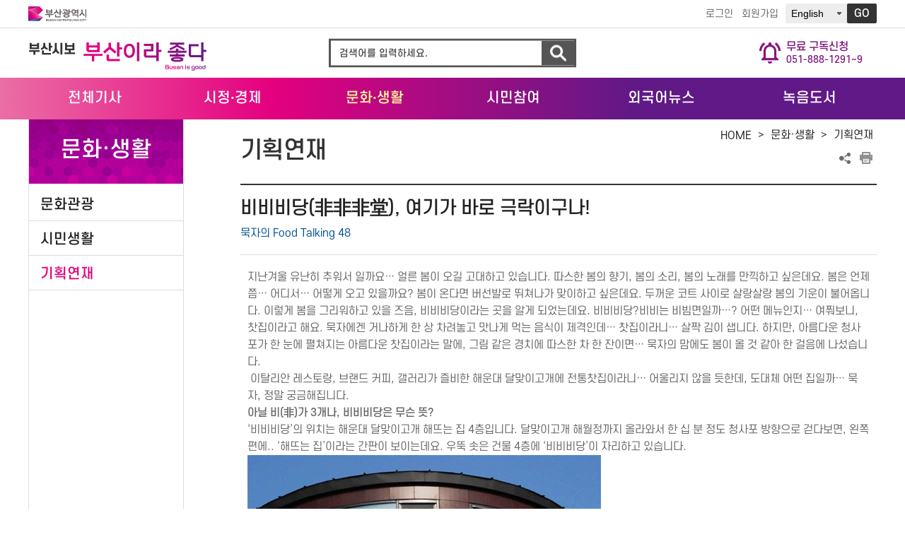

--- FILE ---
content_type: text/html; charset=UTF-8
request_url: https://www.busan.go.kr/news/specnews/view?bbsNo=6&dataNo=39761&srchThemeNo=42
body_size: 45140
content:
<!DOCTYPE html>
<html lang="ko">
<head>
<style>
	.w100p{width:100%}
</style>
<meta name="google-site-verification" content="ziH-Uv4M-yDcCI3T4bCnOoxDylMca6nRFhSqtg_GHvI" />
<meta charset="utf-8">
<meta http-equiv="X-UA-Compatible" content="IE=edge">
<meta http-equiv="Content-Security-Policy" content=""/>
<meta name="X-Content-Type-Options" content="nosniff" />
<meta name="X-XSS-Protection" content="1" />
<meta name="viewport" content="width=device-width, initial-scale=1.0, maximum-scale=1.0, minimum-scale=1.0, user-scalable=no">
<meta name="author" content="부산시 인터넷뉴스 부산시보" />
<meta name="naver-site-verification" content="5244b746f6ebd236f274c7d6974548e649a497c1"/>
<meta name="keywords" content=", 부산이야기, 부산시보, 부산이라 좋다" />
		<meta name="description" content="지난겨울 유난히 추워서 일까요… 얼른 봄이 오길 고대하고 있습니다. 따스한 
봄의 향기, 봄의 소리, 봄의 노래를 만끽하고 싶은데요. 봄은 언제쯤… 어디서… 
어떻게 오고 있을..." />
	<meta name="copyright" content="부산시 인터넷뉴스 부산시보" />
<meta property="og:type" content="website">

<meta property="og:title" content="비비비당(非非非堂), 여기가 바로 극락이구나!">
		<meta property="og:description" content="지난겨울 유난히 추워서 일까요… 얼른 봄이 오길 고대하고 있습니다. 따스한 
봄의 향기, 봄의 소리, 봄의 노래를 만끽하고 싶은데요. 봄은 언제쯤… 어디서… 
어떻게 오고 있을...">
	<meta property="og:image" content="http://www.busan.go.kr/comm/getFile?srvcId=ARTICLE&upperNo=39761&fileTy=IMG&fileNo=1">
	<meta property="og:url" content="http://www.busan.go.kr/news/specnews/view?bbsNo=6&dataNo=39761&srchThemeNo=42">

<title>기획연재 : 부산시보</title>
	<link rel="stylesheet" href="/humanframe/global/assets/vendor/jquery-ui/jquery-ui.min.css">
<link rel="stylesheet" href="/humanframe/global/assets/css/global.css">
<link rel="stylesheet" href="/humanframe/theme/news/assets/css/common.css?v=2023-06-02-1436">
<link rel="stylesheet" href="/humanframe/theme/news/assets/css/board.css?v=2024-07-15-1009">

<link rel="stylesheet" href="/humanframe/theme/news/assets/css/content.css">
<script src="/humanframe/global/assets/vendor/jquery/jquery.min.js"></script>
<script src="/humanframe/global/assets/vendor/jquery/jquery-migrate-1.2.1.min.js"></script>
<script src="/humanframe/global/assets/vendor/jquery-ui/jquery-ui.min.js"></script>

<!--[if lte IE 9]>
<link rel="stylesheet" href="/humanframe/global/assets/css/common_ie9.css">
<![endif]-->
<!--[if lt IE 9]>
<script src="/humanframe/global/assets/vendor/plugins/html5shiv.min.js"></script>
<script src="/humanframe/global/assets/vendor/plugins/respond.min.js"></script>
<![endif]-->

<script src="/humanframe/global/assets/vendor/plugins/jquery.bxslider-rahisified.js"></script>
<script src="/humanframe/global/assets/vendor/plugins/jquery.flexslider-min.js"></script>
<script src="/humanframe/global/assets/vendor/plugins/jquery.validate.min.js"></script>
<script src="/humanframe/global/assets/vendor/plugins/jquery.validate.rule.js"></script>
<script src="/humanframe/global/assets/vendor/plugins/jquery.cookie.js"></script>

<script src="/humanframe/global/assets/vendor/plugins/localization/messages_ko.js"></script>
<script src="/humanframe/global/assets/vendor/netfunnel/netfunnel.js"></script>
<script src="/humanframe/global/assets/script/global.js"></script>
<script src="/humanframe/theme/news/assets/script/common.js"></script>
<!-- Google tag (gtag.js) -->
	<script async src="https://www.googletagmanager.com/gtag/js?id=G-J1XFHQD2ST"></script>
	<script>
	  window.dataLayer = window.dataLayer || [];
	  function gtag(){dataLayer.push(arguments);}
	  gtag('js', new Date());
	  gtag('config', 'G-J1XFHQD2ST');
	</script>
<script src="/humanframe/global/assets/script/kakao.min.2.6.0.js"></script>
<script>
Kakao.init('e3e59d502dacbc8fd6599e38fcd59a79');
</script>

</head>
<body>

<div id="skipNav"><a href="#contents">본문내용 바로가기</a></div>

<!-- start:header -->
<script>
function gologout(){
		alert("소셜 로그아웃되었습니다. \n(참고)페이스북/카카오톡/네이버에서도 로그아웃하시려면 \n각 웹사이트로 이동하여 로그아웃 하여 주십시오.");
		location.href = "http://www.busan.go.kr/member/logout";
	}
</script>
<header id="header">
	<div class="headerUtil">
		<div class="headerUtilInnr">
			<div class="utilLogo">
				<a href="http://www.busan.go.kr/index">
					<img src="/humanframe/theme/news/assets/img/common/logo.svg" alt="부산광역시 BUSAN METROPOLITAN CITY">
				</a>
			</div>
			<div class="util">
				<ul class="menus">
					<li><a href="http://www.busan.go.kr/member/login">로그인</a></li>
					<li><a href="http://www.busan.go.kr/member/register-step01">회원가입</a></li>
					</ul>
				<div class="language">
					<label for="selcLanguage" class="hidden">언어선택</label>
					<select id="selcLanguage">
						<option value="https://www.busan.go.kr/eng">English</option>
						<option value="https://www.busan.go.kr/jpn">日本語</option>
						<option value="https://www.busan.go.kr/zhs">简体中文</option>
						<option value="https://www.busan.go.kr/zht">繁體中文</option>
					</select>
					<span class="btn"><button id="selcSiteLanguage" name="selcSiteLanguage" type="button" class="btnGo" title="새 창">GO</button></span>
				</div>
			</div>
		</div>
	</div>
	<div class="headerInnr">
		<h1 class="logo">
			<a href="/news/index" class="logoSibo">부산시보</a>
		</h1>
		<button class="btnNav">메뉴보기</button>
		<button class="btnSearch">검색</button>
		<div class="topSearch">
			<form id="srchFrm" name="srchFrm" action="/news/totalnews01/list" method="get">
	            <div class="topSearchBar">
	                <fieldset class="search">
	                    <legend>통합검색</legend>
	                    <label for="srchText" class="hidden">검색어 입력</label>
	                    <input id="srchText" name="srchText" type="text" class="text" placeholder="검색어를 입력하세요.">
	                    <button type="submit" class="btnSearchGo">검색</button>
	                </fieldset>
	                <button type="button" class="btnClose">통합검색 닫기</button>
	            </div>
            </form>
		</div>
		<div class="dynamicNews" style="right:0%;">
			<a href="/news/dypdfsub01">
				<img src="/humanframe/theme/news/assets/img/common/icon_free_des.png" alt="무료구독신청아이콘" />
				<p>
				무료 구독신청<br>
				<span>051-888-1291~9</span>
				</p>
			</a>
		</div>
		<!-- <div class="dynamicNews" style="right:0%;">
			<a href="/news/kakao?bbsNo=15">
				<img src="/humanframe/theme/news/assets/img/common/kakao.png" alt="카카오알림톡 아이콘" />
				<p>
				카카오톡 알림톡<br>
				신청하기(클릭)
				</p>
			</a>
		</div> -->
	</div>
	<div class="headerMenu">
		<nav id="topNav">
			<div class="topNavInnr">
				<ul class="topUtils">
					<li><a href="http://www.busan.go.kr/member/login">로그인</a></li>
					<li><a href="http://www.busan.go.kr/member/register-step01">회원가입</a></li>
					</ul>
				<ul class="topNavMenus">
					<li>
							<a href="/news/totalnews01" ><strong>전체기사</strong></a>
								<button type="button" class="btnMenuDropDown">하위메뉴 열기</button>
							<div class="topNavSub">
							<ul>
				        <li>
							<a href="/news/totalnews01"><strong>전체기사보기</strong></a>
								</li>
				            <li>
							<a href="/news/pdfviewer?articlNo=1"><strong>부산시보 PDF</strong></a>
								</li>
				            <li>
							<a href="/news/pdfviewera" ><strong>이전자료</strong></a>
								<ul>
				        <li>
							<a href="/news/pdfviewera">부산이야기</a>
								</li>
				            </ul>
				            </li>
				            </ul>
				            </div>
			            	</li>
				        <li>
							<a href="/news/snsbusan01" ><strong>시정<span class="fontGothic">&middot;</span>경제</strong></a>
								<button type="button" class="btnMenuDropDown">하위메뉴 열기</button>
							<div class="topNavSub">
							<ul>
				        <li>
							<a href="/news/snsbusan01"><strong>시정</strong></a>
								</li>
				            <li>
							<a href="/news/snsbusan02"><strong>의정</strong></a>
								</li>
				            <li>
							<a href="/news/snsbusan03"><strong>경제</strong></a>
								</li>
				            <li>
							<a href="/news/hotissue?upperThemeNo=2"><strong>핫이슈</strong></a>
								</li>
				            <li>
							<a href="/news/gosiboard?articlNo=2"><strong>고시공고</strong></a>
								</li>
				            </ul>
				            </div>
			            	</li>
				        <li class="active">
							<a href="/news/snsbusan05" ><strong>문화<span class="fontGothic">&middot;</span>생활</strong></a>
								<button type="button" class="btnMenuDropDown">하위메뉴 닫기</button>
							<div class="topNavSub">
							<ul>
				        <li>
							<a href="/news/snsbusan05"><strong>문화관광</strong></a>
								</li>
				            <li>
							<a href="/news/snsbusan04"><strong>시민생활</strong></a>
								</li>
				            <li class="active">
							<a href="/news/specnews"><strong>기획연재</strong></a>
								</li>
				            </ul>
				            </div>
			            	</li>
				        <li>
							<a href="/news/siminsarang" ><strong>시민참여</strong></a>
								<button type="button" class="btnMenuDropDown">하위메뉴 열기</button>
							<div class="topNavSub">
							<ul>
				        <li>
							<a href="/news/siminsarang"><strong>시민사랑방</strong></a>
								</li>
				            <li>
							<a href="/news/column"><strong>칼럼</strong></a>
								</li>
				            <li>
							<a href="/news/storyreportA" ><strong>이야기리포트</strong></a>
								<ul>
				        <li>
							<a href="/news/storyreportA">이야기리포트란?</a>
								</li>
				            <li>
							<a href="/news/storyreport">이야기리포트</a>
								</li>
				            <li>
							<a href="/news/nwapply">가입하기</a>
								</li>
				            <li>
							<a href="/news/nwapplyaa?bbsNo=8">참여하기</a>
								</li>
				            </ul>
				            </li>
				        <li>
							<a href="/news/event"><strong>이벤트</strong></a>
								</li>
				            <li>
							<a href="/news/survey"><strong>설문조사</strong></a>
								</li>
				            <li>
							<a href="/news/subscriptwr01" ><strong>구독신청/변경/취소</strong></a>
								<ul>
				        <li>
							<a href="/news/dypdfsub01">부산시보</a>
								</li>
				            <li>
							<a href="/news/subscriptwr01">뉴스레터</a>
								</li>
				            </ul>
				            </li>
				            </ul>
				            </div>
			            	</li>
				        <li>
							<a href="/news/#none" ><strong>외국어뉴스</strong></a>
								<button type="button" class="btnMenuDropDown">하위메뉴 열기</button>
							<div class="topNavSub">
							<ul>
				        <li>
							<a href="https://www.busan.go.kr/bige" target="_blank" title="새창"><strong>영어신문</strong></a>
								</li>
				            <li>
							<a href="https://www.busan.go.kr/bigch" target="_blank" title="새창"><strong>중국어뉴스</strong></a>
								</li>
				            <li>
							<a href="https://www.busan.go.kr/bigjp" target="_blank" title="새창"><strong>일본어뉴스</strong></a>
								</li>
				            <li>
							<a href="https://www.busan.go.kr/bige/daily-busan?bbsNo=10&srchCl=Daily+Busan" ><strong>Daily Busan</strong></a>
								</li>
				            </ul>
				            </div>
			            	</li>
				        <li>
							<a href="/news/recordnewsee"><strong>녹음도서</strong></a>
								</li>
					</ul>
				    </div>
			<button type="button" class="btnClose">메뉴 닫기</button>
		</nav>
	</div>
</header><!-- end:header -->

<!-- start:content -->
<div id="container">
	<div class="containerInnr">
		<nav id="sideNav">
			<h2 class="sideNavTit">문화·생활</h2>
			<div class="sideNavMenu">
				<ul>
					<li >
						<a href="/news/snsbusan05">
							문화관광</a>
						</li><li >
						<a href="/news/snsbusan04">
							시민생활</a>
						</li><li class="active">
						<a href="/news/specnews">
							기획연재</a>
						</li></ul>
			</div>
		</nav><link rel="stylesheet" type="text/css" href="/humanframe/theme/news/assets/css/article_view.css?v=2023-06-12-0937"/>
	
	<script>
		function f_moveForm(goUrl,bbsNo,dataNo,actionTy){
			if (actionTy == "DELETE")
				if (!confirm("삭제 하시겠습니까?")) return false;
	
			var frm = document.createElement("FORM");
			$(frm).attr({
				action: goUrl,
				method: "post",
				enctype: "multipart/form-data"
			});
			$(frm).append('<input type="hidden" name="crud" value="'+actionTy+'"/>');
			$(frm).append('<input type="hidden" name="bbsNo" value="'+bbsNo+'"/>');
			$(frm).append('<input type="hidden" name="dataNo" value="'+dataNo+'"/>');
			$(frm).append("<input type='hidden' name='egovframework.double.submit.preventer.parameter.name' value='89274F24-939E-4F64-A717-C463431B0CB4'/>");
			document.body.appendChild(frm);
			frm.submit();
			document.body.removeChild(frm);
		}
	
		// keyword encoding
		function fn_kwrdSearch(atag, srchText){
			atag.href = atag.href + "&srchText=" + encodeURI(srchText);
		}
		</script>
		<script>
	      $( document ).ready( function() {
	//     	    document.title = "비비비당(非非非堂), 여기가 바로 극락이구나!";
	//     	    var kwdContent = "부산이야기, 부산시보, 다이내믹부산,";
	// 	       	$( 'meta[name="author"]' ).attr( 'content', '부산시 인터넷신문 부산이야기' );
	// 	       	$( 'meta[name="keywords"]' ).attr( 'content', kwdContent );
	// 	       	$( 'meta[name="description"]' ).attr( 'content', '<p>지난겨울 유난히 추워서 일까요… 얼른 봄이 오길 고대하고 있습니다. 따스한 
봄의 향기, 봄의 소리, 봄의 노래를 만끽하고 싶은데요. 봄은 언제쯤… 어디서… 
어떻게 오고 있을까요? 봄이 온다면 버선발로 뛰쳐나가 맞이하고 싶은데요. 두꺼운 
코트 사이로 살랑살랑 봄의 기운이 불어옵니다. 이렇게 봄을 그리워하고 있을 즈음, 
비비비당이라는 곳을 ...' );
	// 	       	$( 'meta[name="copyright"]' ).attr( 'content', '부산시 인터넷신문 부산이야기' );
	
				$('.print').after("<li><button class='btnTypeS btnColorType5' title='URL 줄이기' onclick='f_dynamicLinks(); return false;'>URL 줄이기</button></li>");
	
	      } );
    </script>

	<!-- CONTENTS -->
	<main id="contents">
		<div id="location">
				<div class="lineMap">
					<span class="hidden">현재 본문 위치 :</span>
					<a href="/news/" class="home">HOME</a> &gt;
					<a href="/news/funbusan" class="location_txt">문화·생활</a> &gt; <a href="/news/specnews">기획연재</a></div>
				<ul class="shareArea">
					<li class="share">
						<a href="#">공유하기 열기</a>
						<div class="shareBox">
							<ul class="shareList">
								<li class="bookmark"><a href="#" onclick="addBookMark('>Home>문화·생활>기획연재','부산시보'); return false" title="클릭하시면 북마크에 등록됩니다">북마크</a></li>
								<li class="naverband"><a href="#" onclick="f_share('band', '기획연재'); return false;" title="새창" target="_blank">네이버 밴드</a></li>
								<li class="kakaostory"><a href="#" onclick="f_share('kakao', '기획연재'); return false;" title="새창" target="_blank">카카오톡</a></li>
								<li class="twitter"><a href="#" onclick="f_share('twitter', '기획연재'); return false;" title="새창" target="_blank">트위터</a></li>
								<li class="facebook"><a href="#" onclick="f_share('facebook', '기획연재'); return false;" title="새창" target="_blank">페이스북</a></li>
							</ul>
						</div>
					</li>
					<li class="print"><a href="#" >프린트</a></li>
				</ul>
			</div><!-- Start Edit -->
		<h3 class="titPage">
			<span class="articleTitle">
				<img src="/humanframe/theme/news/assets/img/content/img_article_mobile_title.png" alt="다이내믹 부산">
				<span class="newsNo">
					</span>
			</span>
			<span>
				기획연재</span>
			<span id="dynamicLinksDiv" style="display:none;">
				<input id="surl" type="text" class="btnTypeS btnColorType5" readonly="readonly" />
				<button class="btnTypeS btnColorType5" title="URL 줄이기" onclick="f_dynamicLinksCopy(); return false;">복사</button>
				<button class="btnTypeS btnColorType5" title="URL 줄이기" onclick="f_dynamicLinksClose(); return false;">숨김</button>
			</span>	
		</h3>
		
		<!-- content -->
		<div class="content">
			<div class="boardView boardViewType2">
				<div class="form-group">
					<div class="form-data-subject-wrap">
						<h4 class="form-data-subject">비비비당(非非非堂), 여기가 바로 극락이구나!</h4>
						<p>묵자의 Food Talking 48</p>
						</div>
				</div>
				<div class="form-group">
					<dl class="form-data-content">
						<dt><span>내용</span></dt>
						<dd><p>지난겨울 유난히 추워서 일까요… 얼른 봄이 오길 고대하고 있습니다. 따스한 
봄의 향기, 봄의 소리, 봄의 노래를 만끽하고 싶은데요. 봄은 언제쯤… 어디서… 
어떻게 오고 있을까요? 봄이 온다면 버선발로 뛰쳐나가 맞이하고 싶은데요. 두꺼운 
코트 사이로 살랑살랑 봄의 기운이 불어옵니다. 이렇게 봄을 그리워하고 있을 즈음, 
비비비당이라는 곳을 알게 되었는데요. 비비비당?비비는 비빔면일까…? 어떤 메뉴인지… 
여쭤보니, 찻집이라고 해요. 묵자에겐 거나하게 한 상 차려놓고 맛나게 먹는 음식이 
제격인데… 찻집이라니… 살짝 김이 샙니다. 하지만, 아름다운 청사포가 한 눈에 
펼쳐지는 아름다운 찻집이라는 말에, 그림 같은 경치에 따스한 차 한 잔이면… 묵자의 
맘에도 봄이 올 것 같아 한 걸음에 나섰습니다. </p>
<p>&nbsp;이탈리안 레스토랑, 브랜드 커피, 갤러리가 즐비한 해운대 달맞이고개에 
전통찻집이라니… 어울리지 않을 듯한데, 도대체 어떤 집일까… 묵자, 정말 궁금해집니다. 
&nbsp;</p>
<div id="news_type13">
    <b>아닐 비(非)가 3개나, 비비비당은 무슨 뜻?</b> 
</div>
<p>‘비비비당’의 위치는 해운대 달맞이고개 해뜨는 집 4층입니다. 달맞이고개 해월정까지 
올라와서 한 십 분 정도 청사포 방향으로 걷다보면, 왼쪽 편에.. ‘해뜨는 집’이라는 
간판이 보이는데요. 우뚝 솟은 건물 4층에 ‘비비비당’이 자리하고 있습니다. </p>
<div id="news_type13">
    <img src="/ImagePrint.do?dir=article&savename=buvi9619_2.gif" alt="" width="500" height="748" /> 
    
    <div id="photo_text">
비비비당 건물. 4층에 위치하고 있습니다. 
    </div>
    <br><img src="/ImagePrint.do?dir=article&savename=buvi9619_3.gif" alt="" width="640" height="276" /> 
    
</div>
<p>그런데, 건물에 도착하자마자 너무 재미있는 걸 발견했어요. 묵자의 푸드토킹 
4번째에 소개했던 ‘엘 쿠치나’라는 이탈리안 레스토랑 기억나세요? 그, ‘엘 쿠치나’가 
달맞이고개에 진출했다는 반가운 소식은 익히 알고 있었는데요. 바로, 비비비당과 
같은 건물인 2층에 자리하고 있더라고요. 묵자가 취재했던 이탈리안 레스토랑이 장사가 
잘 돼서 달맞이고개까지 진출한 걸 보니… 마치, 내일같이 기쁩니다. </p>
<p>반가운 마음에 ‘엘 쿠치나’도 가보고 싶지만, 오늘은 ‘비비비당’이 먼접니다. 
딱 들어서자마자, 눈길을 사로잡는 건 바로 요 생강나무 꽃입니다. 잔설이 녹기 시작하면서 
봄을 알리기 위해 가장 먼저 핀다는 생가나무 꽃을 보니, 이곳은 벌써 봄인 듯 한데요. 
묵자의 마음도 봄꽃처럼 한들한들~ 흔들립니다. </p>
<div id="news_type13">
    <img src="/ImagePrint.do?dir=article&savename=buvi9619_4.gif" alt="" width="550" height="822" /> 
    
    <div id="photo_text">
생강나무 꽃. 
    </div>
</div>
<p>가게 안은 겉으로 볼 때완 다르게, 상상 그 이상입니다. 마치, 잘 관리하고 손질된 
한옥 집에 놀러온 듯한데요. 하얀색 바탕에 흙 갈색 나무로 이어진 실내는 모던하면서도 
우아한 매력을 뿜어냅니다. 나무 한결 한 결 우리 전통 옻칠로 고급스러움을 더했고요. 
실내 장식 하나하나에 우리 전통의 아름다움을 가미 했는데요… 젊은이들이 이용하는데 
불편 없이 모던하고 깔끔하게 디자인한 게 특징입니다. 우리 전통의 아름다움이 돋보이는 
찻집. 그 창문 너머로 펼쳐지는 푸른 청사포는 숨이 막힐 정도로 빼어난데요. 이곳에서 
차를 마시면… 그야말로, 무릉도원이 따로 없습니다. </p>
<div id="news_type13">
    <img src="/ImagePrint.do?dir=article&savename=buvi9619_5.gif" alt="" width="640" height="447" /> 
    
    <p><img src="/ImagePrint.do?dir=article&savename=buvi9619_6.gif" alt="" width="640" height="480" /> 
    
    <div id="photo_text">
비비비당 창 밖으로 보이는 청사포 풍경. 
    </div>
</div>
<p>주인장 류효향씨는 숙우회 강수길 선생님으로부터 차를 사사 받았다고 해요. 아닐 
비(非‘)자가 3개나 들어있는 ’비비비당(非非非堂)’이라는 이름 또한 숙우회 강수길 
선생님께서 직접 지어주신 이름인데요. 글자 그대로 해석하면… ‘아니고, 아니고, 
아닌 집‘이라는 말인데… 무슨 뜻일까 여쭤보니, 불교의 ’비상 비비상천(非想 非非想天)‘에서 
따온 말이라고 합니다. 모든 욕망과 물질을 초월해 중생으로서 도달할 수 있는 최고의 
경지, ‘극락‘을 뜻한다고 해요. 아니고, 아니고, 아니니 세 번이나 부정하는 것은, 
아주 강한 긍정의 의미를 담고 있다고 하네요. 즉, 강한 긍정이 있는, 극락 같은 
곳이라는 의미겠죠. 묵자가 우스갯소리로 ’저는 비비는 비빔면집 인 줄 알았다‘고 
농을 하자, 주인장 넉넉한 인품으로 웃으시며- “그것도 말이 되네요. 이곳에 많은 
분들이 놀러 와서, 서로 비비고 비볐으면 합니다!” </p>
<div id="news_type13">
    <img src="/ImagePrint.do?dir=article&savename=buvi9619_7.gif" alt="" width="412" height="441" /> 
    <br>&nbsp; 
    <p><b>얼어붙은 겨울… '생강나무 꽃차' 봄을 피우고!</b> 
</div>
<p>10여년 ‘차’를 공부하면서 ‘우리 차’가 너무 좋아졌다는 주인장 류효향씨. 
자신이 배운 소중한 우리 문화를 이 시대 젊은이들과 함께 나누고 싶어 이렇게 차실까지 
열게 되었다고 해요. 달맞이고개를 찾는 젊은이들이 외국에서 온 이름모를 커피만 
맛보고 가는 게 아쉬워… 우리 차 전도사가 되기 위해 발 벗고 나섰는데요. 어디서 
입소문을 들었는지… 주말이면, 커플들이 제법 많이 이곳을 찾는다고 해요. 여자친구와 
함께 온 남자친구가 땀을 뻘뻘 흘리며 차 문화를 배우는 모습이 가장 뿌듯하다고 
합니다. </p>
<div id="news_type13">
    <img src="/ImagePrint.do?dir=article&savename=buvi9619_9.gif" alt="" width="640" height="429" /> 
    
    <div id="photo_text">
손님들이 차 마시는 모습. 
    </div>
</div>
<p>‘비비비당’에서 산뜻한 ‘봄의 향기’가 느껴진다는 묵자의 말에, 사장님은 
‘생강나무 꽃차’를 권합니다. 동주전자에 나무 워머, 찻잔과 다건까지 여느 집과는 
차별화된 고급 다구들과 함께 생강나무 꽃차가 나오는데요. 먼저, 나무 워머에 촛불을 
켜고, 동주전자를 얹어 물의 온도를 따뜻하게 유지합니다. 동주전자는 항균작용과 
냄새를 제거하는 특징이 있어 몸에 좋다고 하는데요. 작은 것 하나하나 세심하면서도 
정성스럽게 배려한 것이 인상적입니다. 사장님은 “우리 전통 문화가 원래 정성스럽고 
섬세해요… 대접 받는 사람을 감동하게 하는 문화죠! 제일 놀라는 사람들이 바로, 
외국인이예요~ 이런 대접을 처음 받아보는 외국인들이, 정성스러운 민족이라며 감동을 
하더라고요!” </p>
<div id="news_type13">
    <img src="/ImagePrint.do?dir=article&savename=buvi9619_10.gif" alt="" width="500" height="747" /> 
    
    <div id="photo_text">
동 주전자. 
    </div>
    <br><img src="/ImagePrint.do?dir=article&savename=buvi9619_11.gif" alt="" width="640" height="429" /> 
    
    <div id="photo_text">
생강나무 꽃차. 
    </div>
</div>
<p>따스한 물 속에서 하늘하늘 피어나는 생강나무 꽃차. 알싸하면서도 향긋한 봄 
향이 싱그럽기까지 합니다. 맑고 은은하게 퍼지더니, 입안 가득 개운해집니다. 어느새, 
포근하면서도 따스한 봄이 일렁입니다. </p>
<p>겨울의 찬 기운을 뚫고 피어나는 생강나무 꽃. 한 모금 한 모금 마실 때 마다 
호흡 또한 한 템포 한 템포 느려지는데요. 세상살이 무거운 짐 내려놓고… 조금씩 
천천히 천천히 쉬어 가자고 타이르는 듯 합니다. </p>
<div id="news_type13">
    <img src="/ImagePrint.do?dir=article&savename=buvi9619_12.gif" alt="" width="640" height="429" /> 
    
</div>
<p>생강나무 꽃차를 비롯해 매화나무 꽃차, 칡꽃차, 도라지차, 조릿대차, 대추차, 
생강차 등등 30여 가지의 차를 만날 수 있는데요. 녹차는 물론이고요. 우리나라 사시사철 
피는 꽃과 풀, 새싹들로 만든 대부분의 차를 맛볼 수 있습니다. 차 재료는 지리산 
산야초 전문가 전문희님, 제주도 효월 선생님 등등 우리나라 야생차 전문가들로부터 
직접 주문 공수해오는 것이라고 합니다. </p>
<div id="news_type13">
    <img src="/ImagePrint.do?dir=article&savename=buvi9619_13.gif" alt="" width="640" height="429" /> 
    
    <div id="photo_text">
다양한 종류의 차. 
    </div>
    <br><b>한국차와 단팥죽까지… 전통의 맛이 살아있는 느낌 극락 같은! </b>
</div>
<p>차가 좋아 차실까지 운영하는 류효향 주인장에게, “추운 겨울에는 어떤 차가 
좋을까요?” 여쭤보니… ‘도라지 진피차’를 권합니다. 도라지는 폐열이나 기침에 
좋고요. 귤껍질인 진피는 가래를 삭이는데 특효라, 따스하게 끓인 도라지 진피차가 
겨울엔 제격이라네요. </p>
<p>또, 한 겨울엔 통팥이 들어간 단팥죽을 빼놓을 수 없는데요. 갈분을 넣지 않고 
팥을 푹 삶아 마른 수건에 곱게 건져낸 다음, 물을 넣고 끓이는데요. 여기에 따로 
삶은 통팥을 다시 넣고 끓이면 부드럽고 담백한 비비비당만의 특별한 ‘단팥죽’이 
완성됩니다. 100% 국산 단팥을 사용해 비비비당에서 직접 끓여서인지 그 맛이 담백하고 
구수합니다. </p>
<div id="news_type13">
    <img src="/ImagePrint.do?dir=article&savename=buvi9619_15.gif" alt="" width="640" height="429" /> 
    
    <div id="photo_text">
단팥죽. 
    </div>
    <br><img src="/ImagePrint.do?dir=article&savename=buvi9619_16.gif" alt="" width="640" height="429" /> 
    
    <div id="photo_text">
찹쌀떡 단팥죽과 곁들여. 
    </div>
</div>
<p>이곳에선 잘 끓인 단팥죽에 찹쌀떡이 함께 곁들여져 나오는데요. 요 찹쌀떡을 
단팥죽에 넣어 먹으면 그 맛이 풍미를 더합니다. 사실, 묵자가 깜짝 놀란 건… 바로, 
요 예쁜 그릇과 수저인데요. 그릇에서 왠지 모를 기품이 느껴지는데요. 게걸스럽게 
먹는 묵자도 우아하게 만드는 신기한 그릇이라고 해야 할까요. ㅋ 아무튼, 이 그릇이… 
글쎄, 은그릇과 은수저라고 해요. 게다가, 찹쌀떡이 담겨진 요 접시는 고려청자 접시라고 
해요. 고려청자라니… 묵자, 정말 깜짝 놀랐어요. ^^;; 그니까, 그릇부터 분위기를 
압도하니, 정말 제대로 대접받은 기분이 듭니다. 차 가격은 대부분 6천원에서 8천원 
정도고요. 2천원을 추가하시면 오늘의 다식을 드실 수 있습니다. </p>
<div id="news_type13">
    <b>힘든 세상살이… 천천히 천천히 소통하며<br>사방이 열린 차실에서 고수를 
    기다리다!</b><br>&nbsp; 
</div>
<div id="news_type12">
    <img src="/ImagePrint.do?dir=article&savename=buvi9619_18.gif" alt="" width="250" height="351" /> 
    
    <div id="photo_text">
비비비당 오너 류효향님 
    </div>
</div>
<p>비비비당의 진정한 봄꽃, 류효향 사장님. “각 가정에 우리차를 마시는 차실이 
있었으면 좋겠어요. 서먹서먹하고 감정이 안 좋은 아버지와 아들도 &nbsp;차를 두고 
이야기하다보면 어느새 도란도란 사이가 좋아지더라고요. 부부사이도, 연인끼리도 
서로 차를 두고 이야기하다보면 더 새록새록 애정이 깊어져요.” </p>
<p>사장님 말씀을 계속 듣다보면, 아니 ‘비비비당’을 방문하고 나면, 집에 차실 
하나는 있어야겠다는 생각이 절로 듭니다. 실제로 방문하신 분들이 이곳의 ‘차 문화’에 
반해, 차와 주전자, 워머기를 사가는 분들도 꽤 있다고 하네요. &nbsp;</p>
<p>많이 떠들고 많이 나누며… 서로 소통하는 공간을 꿈꾸는 사장님. 비비비당이 
멈추지 않고, 사방이 열린 공간으로 계속 진화하길 꿈꾸는데요. 문을 연지 고작 서 
너 달밖에 되지 않았지만, 차에 관한 고수들이 수시로 이곳을 방문한다고 해요. 고수들의 
소중한 조언으로 ‘비비비당’의 부족한 부분도 조금씩 채워가고 있다고 합니다. 
누군가의 이야기를 듣고, 받아들이며… 모두에게 열린 공간으로 발전해가는 ‘비비비당’. 
이곳이 정말 차를 사랑하는 사람들에게, 차 문화가 익숙하지 않았던 사람들에게도, 
세상의 짐을 내려놓고 천천히 소통할 수 있는 소중한 공간이 아닐까 생각해봅니다. 
‘비비비당’이라는 이름처럼, 느낌 극락 같은… 강한 긍정의 힘을 가진 곳이 아닐까… 
중얼거려봅니다. </p>
<p>봄이 오는지… 봄의 이야기가 간절한 분들은 달맞이 고개를 천천히 천천히 걸어보세요. 
세상살이 고민일랑 잠시 내려놓고… 비비비당, 우리 차가 주는 느림의 미학에 빠져보세요! 
</p>
<p>비비비당 T. 051-746-0705</p>
                                                                                                                                                                                                                                                                                  </dd>
					</dl>
				</div>
				</div>
			
			<div class="newsOriginSource">
				<div class="group">
					<dl>
						<dt><strong>작성자</strong></dt>
						<dd>민경순</dd>
					</dl>
					<dl>
						<dt><strong>작성일자</strong></dt>
						<dd>2013-02-08</dd>
					</dl>
					<dl>
						<dt><strong>자료출처</strong></dt>
						<dd>부산이라좋다</dd>
					</dl>
					
				</div>
				<div class="group">
					<dl>
						<dt>
							<strong>제호</strong>
						</dt>
						<dd>
							<p></p>
								</dd>
					</dl>
				</div>
				<div class="group">
					<dl>
						<dt><strong>첨부파일</strong></dt>
						<dd>
							<ul class="attfiles">
								</ul>
						</dd>
					</dl>
				</div>
				<div class="group">
					<dl>
						<dt class="hidden"></dt>
						<dd class="txtPoint bold">부산이라좋다의 모든 콘텐츠(기사)는 저작권법의 보호를 받은바, 무단 전재, 복사, 배포 등을 금합니다.</dd>
					</dl>
				</div>
			</div>
			
			<a class="btnPagerPrev" href="./view?dataNo=39761&gugun=Prev">이전글</a>
			<a class="btnPagerNext" href="./view?dataNo=39761&gugun=Next">다음글</a>
			
			<div class="btnArea">
				<span class="fC">
					<a href="/news/subscriptwr01" class="respond-not-pc">뉴스레터 구독신청</a>
					<a href="http://book.busan.go.kr/html/book/index/gallery/latest/49/1" title="새창열림" target="_blank" class="respond-not-pc">E-book 보기</a>
					<a href="./list?curPage=&amp;bbsNo=6&amp;srchBgnde=&amp;srchEndde=&amp;srchKey=&amp;srchText=" class="btnTypeL btnColorType1">목록</a>
				</span>
				</div>
		</div>
		<!-- //content -->
		
		<!-- 만족도 평가 및 의견쓰기 -->
		<div id="pageSatisfy">
			<!-- 만족도 평가 및 의견쓰기 -->
			<form id="satisfactionForm" name="satisfactionForm" method="post">
				<input type="hidden" name="crud" value="">
				<input type="hidden" name="menuNo" value="3359" title="메뉴번호">
			    <fieldset>
			        <legend class="invisible">만족도 조사 및 의견</legend>
			        <section>
			        	<h2 style="display: none;">페이지만족도</h2>
			            <article class="article_h">
			                <header>
			                	<h2 style="display:none;">페이지만족도</h2>
			                    <p>이 페이지에서 제공하는 정보에 만족하십니까?</p>
			                    <div class="point"><span>평균 : <span id="stsfdg_avgScore">0</span>점</span><span>참여 : <span id="stsfdg_totCnt">0</span>명</span></div>
			                </header>
			                <div class="satisfyInner">
			                	<span>
				                    <input id="score1" name="score" type="radio" value="5" checked="checked">
				                    <label for="score1">매우만족</label>
			                    </span>
			                    <span>
				                    <input id="score2" name="score" type="radio" value="4">
				                    <label for="score2">만족</label>
			                    </span>
			                    <span>
				                    <input id="score3" name="score" type="radio" value="3">
				                    <label for="score3">보통</label>

			                    </span>
			                    <span>
				                    <input id="score4" name="score" type="radio" value="2">
				                    <label for="score4">불만</label>
			                    </span>
			                    <span>
				                    <input id="score5" name="score" type="radio" value="1">
				                    <label for="score5">매우불만</label>
			                    </span>
			                    <div class="comment">
			                        <input type="button" value="평점주기" class="button" onclick="saveStsfdy('CREATE',0);return false;">
			                    </div>
			                </div>
			            </article>
			        </section>
			    </fieldset>
			</form>
		</div>

		<!-- <div class="boxStyle" id="replyNotice">
	<p class="fsNone mb20">댓글은 자유로운 의견 공유를 위한 장이므로 부산시에 대한 신고, 제안, 건의 등 답변이나 개선이 필요한 사항에 대해서는<br><span class="bold"><a href="https://www.busan.go.kr/minwon/myminwon" target="blank" title="새창열림" >부산민원 120 - 민원신청<img src="/humanframe/global/assets/img/ico_newin.png" alt="새창열림 아이콘"></a></span> 을 이용해 주시고, 내용 입력시 주민등록번호, 연락처 등 개인정보가 노출되지 않도록 주의하여 주시기 바랍니다.</p>
 	<p class="fsNone">상업광고, 저속한 표현, 정치적 내용, 개인정보 노출 등은 별도의 통보없이 삭제될 수 있습니다.</p>
</div> -->

<div class="boxStyleBottom" id="replyNotice">
<p class="bold fsZoomIn2 mb10">댓글은 자유로운 의견공유를 위한 장이므로 부산시에 대한 신고, 제안, 건의 등
답변이나 개선이 필요한 사항에 대해서는 <span class="extrabold colorRed">부산민원 120 - 민원신청</span> 을 이용해 주시고, 
내용 입력시 주민등록번호, 연락처 등 개인정보가 노출되지 않도록 주의하여 주시기 바랍니다.</p>
<p>상업광고, 저속한 표현, 정치적 내용, 개인정보 노출 등은 별도의 통보없이 삭제될 수 있습니다. <a href="https://www.busan.go.kr/minwon/minwon02" target="blank" title="새창열림" rel="noopener noreferrer" class="button medium color icon jump">부산민원 120 바로가기</a></p>	
</div>


<div id="lv-container" data-id="busancity" data-uid="NjY2LzE2MzY0Lzc3NA==">
<script type="text/javascript">

	var current_url = location.href;
	var refer = current_url;
	
	if(current_url.indexOf('news.busan.go.kr') > -1){
		if(current_url.indexOf('dataNo') > -1){
			refer = "https://www.busan.go.kr/specnews/view?dataNo=39761";
		}else if("4" == "3"){
			refer = "https://www.busan.go.kr/specnews/";
		}else{
			refer = "https://www.busan.go.kr/specnews";
		}
	}else{
		if(current_url.indexOf('dataNo') > -1){
			refer = current_url + "/view?dataNo=39761";
		}else if("4" == "3"){
			refer = current_url + "/";
		}else{
			refer = current_url;
		}
	}
	
	refer = refer.replace("http://", "").replace("https://", "");
	
	window.livereOptions ={
		refer: refer
	} ;
	(function(d,s) {
	var j, e=d.getElementsByTagName(s)[0];

	if (typeof LivereTower === 'function') {return;}

	j=d.createElement(s);
	j.src='https://cdn-city.livere.com/js/embed.dist.js'; j.async=true;

	e.parentNode.insertBefore(j,e);
	})(document,'script');
	
</script>
<noscript>라이브리 댓글 작성을 위해 JavaScript를 활성화해주세요</noscript>
</div>
</main>
	<!-- //CONTENT --></div>
	</div>
<!-- end:content -->

<!-- start:footer -->
<footer id="footer" class="footerOtherSiteType">
	<div class="footerInnrMenuWrap">
		<div class="footerInnrMenu">
			<div class="footMenuWrap">
				<ul class="footMenu">
					<li><a href="http://www.busan.go.kr/terms" target="_blank" title="새 창">약관</a></li>
					<li><a href="http://www.busan.go.kr/cright" target="_blank" title="새 창">저작권 보호정책</a></li>
					<li><a href="http://www.busan.go.kr/vprivacy1" target="_blank" title="새 창"><strong class="pribacy">개인정보 처리방침</strong></a></li>
					<li><a href="https://www.busan.go.kr/minwon/charter" target="_blank" title="새 창">행정서비스헌장</a></li>
				</ul>
			</div>
			<div class="footOtherSiteWrap">
				<ul class="footOtherSiteList">
					<li><a href="#accOtherSiteList4" title="펼치기">직속기관/사업소 바로가기</a>
						<ul id="accOtherSiteList4">
							<li><a href="http://www.busan.go.kr/gunsul" target="_blank" title="새 창">건설본부</a></li>
							<li><a href="http://www.busan.go.kr/gunan" target="_blank" title="새 창">건설안전시험사업소</a></li>
							<li><a href="http://www.busan.go.kr/fishmarket" target="_blank" title="새 창">국제수산물유통시설관리사업소</a></li>
							<li><a href="http://www.busan.go.kr/youth" target="_blank" title="새 창">금련산청소년수련원</a></li>
							<li><a href="http://its.busan.go.kr" target="_blank" title="새창">교통서비스센터</a></li>
							<li><a href="http://www.busan.go.kr/nakdong" target="_blank" title="새 창">낙동강관리본부</a></li>
							<li><a href="http://www.busan.go.kr/wetland" target="_blank" title="새 창">낙동강하구에코센터</a></li>
							<li><a href="http://www.busan.go.kr/southport" target="_blank" title="새 창">남항관리사업소</a></li>
							<li><a href="http://www.busan.go.kr/nongup" target="_blank" title="새 창">농업기술센터</a></li>
							<li><a href="http://www.busan.go.kr/bymarket" target="_blank" title="새 창">반여농산물도매시장관리사업소</a></li>
							<li><a href="http://www.busan.go.kr/ihe" target="_blank" title="새 창">보건환경연구원</a></li>
							<li><a href="https://library.busan.go.kr/" target="_blank" title="새 창">부산도서관</a></li>
							<li><a href="http://www.busan.go.kr/mmch" target="_blank" title="새 창">부산근현대역사관</a></li>
							<li><a href="http://museum.busan.go.kr/busan" target="_blank" title="새 창">부산시립박물관</a></li>
							<li><a href="http://museum.busan.go.kr/moca" target="_blank" title="새창열림">부산현대미술관</a></li>
							<li><a href="http://www.busan.go.kr/water" target="_blank" title="새창열림">상수도사업본부</a></li>
							<li><a href="http://www.busan.go.kr/seoul" target="_blank" title="새창열림">서울본부</a></li>
							<li><a href="http://119.busan.go.kr" target="_blank" title="새창열림">소방재난본부</a></li>
							<li><a href="http://art.busan.go.kr/" target="_blank" title="새 창">시립미술관</a></li>
							<li><a href="http://www.busan.go.kr/fisheries" target="_blank" title="새 창">수산자원연구소</a></li>
							<li><a href="http://www.busan.go.kr/adong" target="_blank" title="새 창">아동보호종합센터</a></li>
							<li><a href="http://www.busan.go.kr/hrd" target="_blank" title="새 창">인재개발원</a></li>
							<li><a href="http://www.busan.go.kr/egmarket" target="_blank" title="새 창">엄궁농산물도매시장관리사업소</a></li>
							<li><a href="http://www.busan.go.kr/woman" target="_blank" title="새 창">여성회관</a></li>
							<li><a href="http://www.busan.go.kr/wcc" target="_blank" title="새 창">여성문화회관</a></li>
							<li><a href="http://www.busan.go.kr/car" target="_blank" title="새 창">차량등록사업소</a></li>
							<li><a href="http://www.busan.go.kr/stadium" target="_blank" title="새 창">체육시설관리사업소</a></li>
							<li><a href="http://www.busan.go.kr/cys" target="_blank" title="새 창">충렬사관리사무소</a></li>
							<li><a href="http://www.busan.go.kr/green" target="_blank" title="새 창">푸른도시가꾸기사업소</a></li>
							<li><a href="http://www.busan.go.kr/sea" target="_blank" title="새 창">해양자연사박물관</a></li>
							<!-- <li><a href="http://www.busan.go.kr/forest" target="_blank" title="새 창">화명수목원관리사업소</a></li> -->
						</ul>
						<button type="button" class="btnClose">직속기관/사업소 목록 닫기</button>
					</li>
				</ul>
				<a href="javascript:void(0)" class="scrollTop" title="클릭시 최상단으로 스크롤이 이동합니다.">Top</a>
			</div>
		</div>
	</div>
	<div class="footerInnrOfficeWrap">
		<div class="footerInnr">
			<address>
				<div class="logo"><img src="/humanframe/theme/news/assets/img/common/footer_logo_g.svg" alt="부산광역시 BUSAN METROPOLITAN CITY"></div>
				<span class="txt">(우편번호 47545) 부산광역시 연제구 중앙대로 1001(연산동)</span>
				<span class="txt">민원대표전화: (051)120</span>
				<p class="copyright">Copyright © Busan Metropolitan City. All rights reserved.</p>
			</address>
		</div>
	</div>
</footer>

<!-- LOGGER(TM) TRACKING SCRIPT V.40 FOR logger.co.kr / 113595 : COMBINE TYPE / DO NOT ALTER THIS SCRIPT. -->
<script type="text/javascript">var _TRK_LID = "113595";var _L_TD = "ssl.logger.co.kr";var _TRK_CDMN = "";</script>
<script type="text/javascript">var _CDN_DOMAIN = location.protocol == "https:" ? "https://fs.bizspring.net" : "http://fs.bizspring.net"; 
(function (b, s) { var f = b.getElementsByTagName(s)[0], j = b.createElement(s); j.async = true; j.src = "//fs.bizspring.net/fs4/bstrk.1.js"; f.parentNode.insertBefore(j, f); })(document, "script");
</script>
<noscript><img alt="Logger Script" width="1" height="1" src="http://ssl.logger.co.kr/tracker.1.tsp?u=113595&amp;js=N"/></noscript>
<!-- END OF LOGGER TRACKING SCRIPT --><!-- end:footer -->

</body>
</html>

--- FILE ---
content_type: text/html; charset=UTF-8
request_url: https://gu.bizspring.net/p.php?guuid=ea48a08fd7932ea67b13ed017a247877&domain=www.busan.go.kr&callback=bizSpring_callback_80694
body_size: 221
content:
bizSpring_callback_80694("fJGvYbigW7uQt1hAOKEJw59M0b9aCy8ShPog1GxX")

--- FILE ---
content_type: text/css
request_url: https://www.busan.go.kr/humanframe/theme/news/assets/css/board.css?v=2024-07-15-1009
body_size: 36236
content:
@charset "utf-8";
/* DBCore 기획개발 1팀 | 김민경 | 2015-08-10 */


/* Board : List */
.boardTop { overflow:hidden; text-align:right;}
.boardTop:after { content:""; display:block; clear:both;}
.boardTop .boardInfo { float:left; padding-top:15px;}
.boardTop .boardInfo i { font-weight:bold; color:#e33333}
.boardTop .boardSearch { float:right; margin-bottom:10px;}
.boardTop .boardSearch input[type="text"] { border-radius:5px; height:35px; box-sizing:border-box;}
.boardTop .boardSearch input[type="text"] + input[type="submit"],
.boardTop .boardSearch input[type="text"] + input[type="button"] { border-radius:0 5px 5px 0 ; border-right:none; margin-left:-5px;}

.boardTop .boardSearchBox					{ float: right; }
.boardTop .boardSearchBox .boardSearch		{ float: left; margin-right: 0; margin-left: 10px; }
.boardTop .boardSearchBox .boardSearch.datetime div					{ float: left; position: relative; }
.boardTop .boardSearchBox .boardSearch.datetime div input			{ box-sizing: border-box; border-right: 1px solid #d3d6db; border-radius: 5px; }
.boardTop .boardSearchBox .boardSearch.datetime > div + div	{ padding-left: 20px; }
.boardTop .boardSearchBox .boardSearch.datetime > div + div:before	{ content: "~"; position: absolute; left: 6px; line-height: 30px; }

@media all and (max-width: 1280px) { 
	.boardTop .boardInfo + .boardSearchBox				{ padding-top: 15px; }
}
@media all and (max-width: 790px) { 
	.boardTop .boardSearch.datetime				{ margin-left: 0; }
}
@media all and (max-width: 645px) { 
	.boardTop .boardSearchBox	{ clear: both; }
	.boardTop .boardSearchBox .boardSearch input[type="text"],
	.boardTop .boardSearchBox .boardSearch.datetime input[type="text"] { width: 80px; }
}
@media all and (max-width: 430px) {
	.boardTop .boardSearchBox .boardSearch			{ clear: both; margin-left: 0; }
	.boardTop .boardSearchBox .boardSearch.datetime	{ float: right; }
	.boardTop .boardSearchBox .boardSearch input[type="text"]		{ width: 123px; }
}


.boardList { width: 100%; margin-top:10px; border:0; border-spacing:0; border-collapse:separate; border-top:3px solid #61646c;}
.boardList caption { position: absolute; z-index: -10; top: 0; left: 0;width: 1px; height: 1px; overflow: hidden; }
.boardList th, .boardList td { padding:15px 5px 13px; border-bottom:1px solid #cccfd5;}
.boardList thead th { background:url(/resource/img/common/board/line_th.gif) no-repeat 0 50% #f6f6f7; border-bottom:1px solid #61646c; }
.boardList thead th:first-child { background-image:none;}
.boardList tbody td { text-align:center}
.boardList tbody td.txt_list{text-align:left;}
/* .boardList tbody td:nth-child(2) { text-align:left}  */
.boardList tbody td.title { text-align:left}
.boardList tr:hover td, .boardList tr:focus td { background:#fafafb;}

.boardList td .type-ico				{ display: inline-block; position: relative; width: 20px; height: 20px; text-indent: -999px; overflow: hidden; }
.boardList td .type-ico:before		{ display: block; width: 100%; text-align: center; text-indent: 0; font-family: 'icon'; }
.boardList td .type-ico.s001:before	{ content: "\e990"; }
.boardList td .type-ico.s002:before	{ content: "\e98f"; }


/* Board : View 
.boardView { width:100%; margin-top:10px; border-top:3px solid #61646c; border-bottom:1px solid #61646c;}
.boardView .titleArea { position:relative; padding:20px; background:#f6f6f7; border-bottom:1px solid #61646c;}
.boardView .titleArea .title { font-size:1.3em; font-weight:bold; color:#333}
.boardView .titleArea .boardDate { margin-top:15px; color:#666;}
.boardView .titleArea .boardDate .view {  padding-left:30px; background:url(/resource/img/common/board/icon_view.png) no-repeat 8px 1px;}
.boardView .infoArea { overflow:hidden; border-bottom:1px solid #cccfd5;}
.boardView .infoArea li { float:left; width:50%; padding:10px 0; border-bottom:1px solid #cccfd5;}
.boardView .infoArea li span { display:table-cell; margin-right:15px; padding:0 15px;}
.boardView .infoArea li span:first-child { min-width:50px; font-weight:bold; border-right:1px solid #cccfd5; color:#333}
.boardView .infoArea li.last { width:100%;}

.boardView .infoArea2 { overflow:hidden; border-bottom:1px solid #cccfd5;}
.boardView .infoArea2 li { padding:10px 0; border-bottom:1px solid #cccfd5;}
.boardView .infoArea2 li span { display:table-cell; margin-right:15px; padding:0 15px;}
.boardView .infoArea2 li span:first-child { min-width:50px; font-weight:bold; border-right:1px solid #cccfd5; color:#333}

.boardView .articleArea { padding:20px; }
.boardView .listArea li { border-top:1px solid #cccfd5; }


.boardView .listArea li a { display:table-cell; padding:15px 15px 13px;}
.boardView .listArea li span { display:table-cell; width:100px; padding:15px 15px 13px 20px; text-align:center; font-weight:bold; background:url(/resource/img/common/board/icon_link_list.png) no-repeat 5px -85px #f5f5f5;}
.boardView .listArea li:first-child span { background-position: 5px 14px;}
*/
/* Board : View */
.boardView2 { width:100%; margin-top:10px; border-top:3px solid #61646c; border-bottom:1px solid #61646c;}
.boardView2 .titleArea { position:relative; padding:20px; background:#f6f6f7; border-bottom:1px solid #61646c;}
.boardView2 .titleArea .title { font-size:1.3em; font-weight:bold; color:#333}
.boardView2 .titleArea .title + p { padding-top:5px; font-size:1.1em; font-weight:bold; color:#666}

.viewInfo { padding:10px 20px; border-top:1px dashed #cccfd5; }
.viewInfo li { padding:5px 0 5px 6px; }
.viewInfo li:before { content:""; display:inline-block; width:2px; height:2px; margin:0 3px 3px -6px; background:#6c6e72; vertical-align:middle}


.boardView2 .articleArea { padding:20px;;}
.boardView2 .articleArea img{ height:auto;}
.boardTag { margin:15px 20px 0;}
.boardTag i { position:relative; padding:5px 10px; border-radius:5px; margin-right:10px; color:#fff; font-weight:bold; background:#db3a0f;}
.boardTag i:after { position:absolute; top:50%; right:-10px; margin-top:-5px; content:""; display:block; width: 0; height: 0; margin-right:5px; 
border-top: 4px solid transparent; border-bottom: 4px solid transparent; border-left: 5px solid #db3a0f; }

/* Board : Write */
.boardWrite { width:100%; margin-top:10px; border-top:3px solid #61646c; border-bottom:1px solid #8e919a}
.boardWrite thead th { height:22px; padding-bottom:10px; font-size:14px; background:#61646c; color:#fff;}
.boardWrite th, .boardWrite td { padding:9px 10px 8px; height:37px; border-top:1px solid #cccfd5;}
.boardWrite tr:first-child th, .boardWrite tr:first-child td { border-top:none}
.boardWrite th { background:#f6f6f7; color:#333}
.boardWrite col:first-child { width:20%;}
.boardWrite col + col { width:auto;}
.boardWrite input[type="text"], 
.boardWrite input[type="email"],
.boardWrite input[type="tel"] { _width:150px; width:80%; box-sizing:border-box;}
.boardWrite .setBlock { display:inline-block; white-space:nowrap; margin:2px 0; }
.boardWrite .setBlock input[type="text"], 
.boardWrite .setBlock input[type="email"],
.boardWrite .setBlock input[type="tel"] { width:150px; }
.boardWrite textarea { width:100%; box-sizing:border-box;}





/* Gallery */
.boardGallery, .boardGallery * { box-sizing:border-box;}
.boardGallery {  width:100%; overflow:hidden; padding:30px 0; margin-top:10px; border-top:3px solid #61646c; border-bottom:1px solid #93969c;}
.boardGallery > div { float:left; width:23%; margin:1%; padding:10px 10px 15px; border:1px solid #b7b8be;}
.boardGallery > div:first-child { _margin-left:0;}
.boardGallery .gImg { position: relative; overflow:hidden; width:100%; height:0px; padding-bottom:68%;}
.boardGallery .gImg img { position: absolute; top:0; left:0; width:100%; height:auto; border:1px solid #ddd; }
.boardGallery .gCont { overflow:hidden;}
.boardGallery .gCont .bTitle { margin:8px 0; font-size:14px; font-weight:bold; color:#000; white-space:nowrap; text-overflow:ellipsis; overflow:hidden;}
/* .boardGallery .gCont .bName {} */
.boardGallery .gCont .bDate { float:right; font-size:12px;}

.boardTextGallery { margin-top:10px; border-top:3px solid #61646c; border-bottom:1px solid #93969c;}
.boardTextGallery > ul > li { border-top:1px dashed #bdbdbd; }
.boardTextGallery > ul > li:after { content:""; display:block; clear:both;}
.boardTextGallery > ul > li:first-child { border-top:none;}
.boardTextGallery > ul > li:hover { background:#f9f9f9;}
.boardTextGallery a { text-decoration:none;}
.boardTextGallery > ul > li > a { overflow:hidden; display:block; padding:20px }
.boardTextGallery .tgImg { overflow:hidden; float:left; max-width:220px; min-height:146px; margin-right:20px; }
.boardTextGallery .tgImg img { width:100%; height:inherit;}
.boardTextGallery .tgCont { box-sizing:border-box; }
.boardTextGallery .tgCont .bTitle { margin-bottom:5px; font-size:16px; font-weight:bold; color:#000; white-space:nowrap; text-overflow:ellipsis; overflow:hidden}
.boardTextGallery .tgCont .sTitle { font-weight:bold;  color:#000; white-space:nowrap; text-overflow:ellipsis; overflow:hidden}
.boardTextGallery .tgCont span { display:inline-block; padding-left:10px; margin-right:10px; font-size:12px; background:url(/resource/img/common/board/d_line.gif) no-repeat 0 4px; }
.boardTextGallery .tgCont span.bName { padding:0; font-weight:bold; background:none}
.boardTextGallery .tgCont .tgTxt { margin:10px 0 5px; }

.boardTextGallery2 { margin-top:10px; border-top:3px solid #61646c; border-bottom:1px solid #93969c;}
.boardTextGallery2 > div { padding:20px; border-top:1px dashed #bdbdbd}
.boardTextGallery2 > div:first-child { border-top:none;}
.boardTextGallery2 p { overflow:hidden; margin-bottom:10px; font-size:16px; line-height:28px; font-weight:bold; color:#000; }
.boardTextGallery2 p a { float:right; margin-left:10px; } 
.boardTextGallery2 .gListBlock { overflow:hidden;}
.boardTextGallery2 .gListBlock:after { content:""; display:block; clear:both;}
.boardTextGallery2 .gListBlock:first-child { border-top:none;}
.boardTextGallery2 .gListBlock .tgImg { overflow:hidden; float:left; max-width:160px; }
.boardTextGallery2 .gListBlock .tgImg img { width:100%; height:inherit;}
.boardTextGallery2 .gListBlock .tgCont { margin-left:180px; box-sizing:border-box }
.boardTextGallery2 .gListBlock .tgCont li { overflow:hidden; padding-bottom:5px; _line-height:23px;}
.boardTextGallery2 .gListBlock .tgCont li a { display:block; float:left; width:65%; white-space:nowrap; text-overflow:ellipsis; overflow:hidden}
.boardTextGallery2 .gListBlock .tgCont li a:before { content:""; display:inline-block; width:5px; height:2px; margin:0 3px 4px 0; background:#777;}
.boardTextGallery2 .gListBlock .tgCont li span { float:right; font-size:12px; color:#777}
.boardTextGallery2 .gListBlock .tgCont li span i { padding-right:12px; margin-right:10px; background:url(/resource/img/common/board/d_line.gif) no-repeat right 3px;}

.boardTextGallery3 { width:100%; margin-top:10px; border-top:3px solid #61646c; border-bottom:1px solid #93969c;}
.boardTextGallery3 li { min-height:180px; padding:20px; border-top:1px solid #bdbdbd; overflow: hidden;}
.boardTextGallery3 li:first-child { border-top:none;}
.boardTextGallery3 li:hover { background:#f9f9f9;}
.boardTextGallery3 .egImg { float:left; width:160px;}
.boardTextGallery3 .egImg img { max-width:100%; border:1px solid #ddd}
.boardTextGallery3 .egCont { margin-left:180px;}
.boardTextGallery3 .egCont p.title { margin:5px 0 10px; font-size:16px; font-weight:bold; color:#000; white-space:nowrap; text-overflow:ellipsis; overflow:hidden}
.boardTextGallery3 .egCont dl { overflow:hidden;}
.boardTextGallery3 .egCont dt { float:left; padding: 3px 15px 3px 0; width:20%;  font-weight:bold; color:#000; background:url(/resource/img/common/board/d_line.gif) no-repeat right 8px; font-weight:bold; color:#000; box-sizing:border-box;}
.boardTextGallery3 .egCont dd { padding:3px 0 3px 22%; box-sizing:border-box;}
.boardTextGallery3 .egCont dt:before { content:""; display:inline-block; width:5px; height:2px; margin:0 3px 4px 0; background:#777;}
.boardTextGallery3 .egCont dd:after { content:""; display:block; clear:both;}

.boardTextGallery4 { width:100%; margin-top:10px; border-top:3px solid #61646c; border-bottom:1px solid #93969c;}
.boardTextGallery4 li { min-height:180px; padding:20px; border-top:1px solid #bdbdbd; overflow: hidden;}
.boardTextGallery4 li:first-child { border-top:none;}
.boardTextGallery4 li:hover { /**background:#f9f9f9;**/ }
.boardTextGallery4 .egImg { float:left; width:160px; margin-top:5px;}
.boardTextGallery4 .egImg img { max-width:100%; border:1px solid #ddd}
.boardTextGallery4 .egCont { }
.boardTextGallery4 .egCont p.title { margin:5px 0 10px; font-size:16px; font-weight:bold; color:#FFBB00; }
.boardTextGallery4 .egCont dl { overflow:hidden;}
.boardTextGallery4 .egCont dt { float:left; padding: 3px 15px 3px 0; width:20%;  font-weight:bold; color:#000; background:url(/resource/img/common/board/d_line.gif) no-repeat right 8px; font-weight:bold; color:#000; box-sizing:border-box;}
.boardTextGallery4 .egCont dd { padding:3px 0 3px 40px; box-sizing:border-box;}
.boardTextGallery4 .egCont dt:before { content:""; display:inline-block; width:5px; height:2px; margin:0 3px 4px 0; background:#777;}
.boardTextGallery4 .egCont dd:after { content:""; display:block; clear:both;}

/* Gallery 전시(Display) */
.boardExhGallery { width:100%; border-top:3px solid #61646c; border-bottom:1px solid #93969c;}
.boardExhGallery li { min-height:242px; padding:20px; border-top:1px solid #bdbdbd; overflow: hidden;}
.boardExhGallery li:first-child { border-top:none;}
.boardExhGallery li:hover { background:#f9f9f9;}
.boardExhGallery .egImg { float:left; width:160px;}
.boardExhGallery .egImg img { max-width:100%; border:1px solid #ddd}
.boardExhGallery .egCont { margin-left:180px;}
.boardExhGallery .egCont p.title { margin:5px 0 10px; font-size:16px; font-weight:bold; color:#000; white-space:nowrap; text-overflow:ellipsis; overflow:hidden}
.boardExhGallery .egCont dl.cont { overflow:hidden;}
.boardExhGallery .egCont p.title + dl.cont,
.boardExhGallery .egCont dl.cont:first-child { padding-bottom:15px; margin-bottom:15px; border-bottom:1px dashed #ddd;}
.boardExhGallery .egCont dl.cont > dt { font-weight:bold; color:#000;}
.boardExhGallery .egCont dl.cont > dt:before { content:""; display:inline-block; width:5px; height:2px; margin:0 3px 4px 0; background:#777;}
.boardExhGallery .egCont p.title + dl.cont > dt { float:left; padding-right:15px; margin-right:15px; background:url(/resource/img/common/board/d_line.gif) no-repeat right 7px;  }
.boardExhGallery .egCont dl.cont > dt, 
.boardExhGallery .egCont dl.cont > dd { padding:3px 0;}
.boardExhGallery .egCont dl.cont + dl.cont > dd {padding:0 9px;}

.exhContWrap { overflow:hidden;}
.exhContWrap > span { display:block; float:left; width:30%; text-align:center;}
.exhContWrap > span img { max-width:100%;}
.exhContWrap .exhCont { overflow:hidden; margin-left:30%; padding-left:20px; }
.exhContWrap .exhCont > dt { float:left; padding: 7px 15px 3px 15px; width:20%; font-weight:bold; color:#000; background:url(/resource/img/common/board/d_line.gif) no-repeat right 13px; border-top:1px solid #ddd; box-sizing:border-box; } 
.exhContWrap .exhCont > dd { padding:7px 0 7px 22%; border-top:1px solid #ddd; box-sizing:border-box; }
.exhContWrap .exhCont > dt:first-child,
.exhContWrap .exhCont > dt:first-child + dd { border-top:2px solid #d0d0d0;}
.exhContWrap .exhCont > dt:before { content:""; display:inline-block; width:5px; height:2px; margin:0 3px 4px 0; background:#777;}
.exhContWrap .exhCont > dd:after { content:""; display:block; clear:both;}


/* boardBlogList */
.boardBlogList { width:100%; border-top:3px solid #61646c;}
.boardBlogList tr { border-bottom:1px solid #cccfd5; }
.boardBlogList td { padding:20px; text-align:right;}
.boardBlogList td:first-child { text-align:left}
.boardBlogList td span { display:inline-block; padding:0 10px; font-size:0.9em; color:#666; text-align:right; }
.boardBlogList td span:first-child { font-weight:bold; color:#555;}

.boardBlogList2 { width:100%;}
.boardBlogList2 > ul > li:after { content:""; display:block; clear:both;}
.boardBlogList2 > ul > li > a { display:block;}
.boardBlogList2 > ul > li { margin:15px 0; border-top:3px solid #61646c; border-bottom:2px solid #61646c;  border-left:1px solid #cccfd5;  border-right:1px solid #cccfd5; }
.boardBlogList2 > ul > li > a >div:first-child { padding:15px; font-size:16px; font-weight:bold; text-align:center; color:#333; background:#f6f6f7; border-bottom:1px solid #cccfd5;}
.boardBlogList2 > ul > li > a > div { padding:15px; }
.boardBlogList2 > ul > li > a > div > p img { max-width:100%;}
.boardBlogList2 > ul > li > a > div + div > p { margin:15px 0; }

a.linkBtn { float:right; display:inline-block; margin:0 20px 20px 0 !important}

/* FAQ */
.boardFaq { width:100%; margin-top:10px;}
.boardFaq dl { border:1px solid #acb2bf; margin-bottom:5px;}
.boardFaq dt { position:relative; }
.boardFaq dt:before { content:"Q"; display:block; position:absolute; top:50%; left:0; width:40px; height:40px; margin-top:-20px; line-height:40px; text-align:center; box-sizing:border-box; background:#4a4f5a; color:#fff;
font-size:16px; font-family: 'Montserrat', 'Nanum Gothic', '나눔고딕','Dotum', '돋움', 'Arial', 'sans-serif'; z-index:1}
.boardFaq dt a { display:block; padding:9px 40px 8px 60px; background:url(/resource/img/common/board/arrow_open.png) no-repeat 98% 50%}
.boardFaq dt a:hover { background-color:#f1f3f6}
.boardFaq dd {display:none;position:relative; border-top:1px solid #acb2bf}
.boardFaq .answer { position:relative; padding:20px 20px 20px 60px;}
.boardFaq .answer:before { content:"A"; display:block; position:absolute; top:15px; left:10px; width:36px; height:36px; border-radius:50%; box-sizing:border-box; background:#dd4e4e; color:#fff;
font-size:16px; line-height:36px; text-align:center; font-family: 'Montserrat', 'Nanum Gothic', '나눔고딕','Dotum', '돋움', 'Arial', 'sans-serif'; z-index:1}
.boardFaq .mr10 { overflow: hidden; margin: 10px 10px;}
.boardFaq .addfile { overflow:hidden; width:100%; padding:10px 20px; border-top:1px dashed #cfcfcf; box-sizing:border-box}
.boardFaq .addfile:after { content:""; display:block; clear:both;}
.boardFaq .addfile li { float:left; width:100%; padding:5px 0; _border-bottom:1px solid #cccfd5;}
.boardFaq .addfile li span { float:left; margin-right:15px; padding:0 15px;}
.boardFaq .addfile li span:first-child { min-width:50px; font-weight:bold; border-right:1px solid #cccfd5}
.boardFaq .addfile input[type="text"] { width:70%;}

.boardFaq2 { width:100%; margin-top:10px;}
.boardFaq2 dl { border:1px solid #b1bfdf; margin-bottom:5px;}
.boardFaq2 dt { position:relative; }
.boardFaq2 dt:before { content:""; display:block; position:absolute; top:50%; left:0; width:40px; height:40px; margin-top:-20px; line-height:40px; text-align:center; box-sizing:border-box; background:url(/resource/img/common/board/icon_faq2.png) no-repeat center 0 #5b79b9;
z-index:1}
.boardFaq2 dt a { display:block; padding:9px 40px 8px 60px; background:url(/resource/img/busan/common/icon_left_open.png) no-repeat 98% 50%}
.boardFaq2 dt a:hover { background-color:#f0f3f8}
.boardFaq2 dd {display:none; position:relative; border-top:1px solid #b1bfdf}
.boardFaq2 .answer { overflow:hidden; position:relative; padding:20px 20px 20px 60px;}
.boardFaq2 .answer:before { content:""; display:block; position:absolute; top:15px; left:10px; width:36px; height:36px; box-sizing:border-box; text-align:center; background:url(/resource/img/common/board/icon_faq2.png) no-repeat center bottom; z-index:1}
/*
.boardFaq2 .addfile { overflow:hidden; width:100%; padding:10px 20px; border-top:1px dashed #cfcfcf; box-sizing:border-box}
.boardFaq2 .addfile:after { content:""; display:block; clear:both;}
.boardFaq2 .addfile li { float:left; width:100%; padding:5px 0; _border-bottom:1px solid #cccfd5;}
.boardFaq2 .addfile li span { float:left; margin-right:15px; padding:0 15px;}
.boardFaq2 .addfile li span:first-child { min-width:50px; font-weight:bold; border-right:1px solid #cccfd5}
*/
.boardFaq2 .answer .btnArea { margin-bottom:0;}

/* Banner */
.bannerList { width:100%; overflow:hidden; margin-top:10px;}
.bannerList .bannerBlock { float:left; width:49%; margin:0 0 10px 1%; background:#f6f6f6; border:1px solid #ddd;}
.bannerList .bannerBlock:nth-child(odd) { margin-left:0;}
.bannerList .bannerBlock .title { padding:10px; font-weight:bold; border-bottom:1px solid #ddd; background:#fff;white-space:nowrap; text-overflow: ellipsis; overflow:hidden;}
.bannerList .bannerBlock .cont { overflow:hidden; display:block; padding:5px;}
.bannerList .bannerBlock .cont > a { display:block;}
.bannerList .bannerBlock .cont .img { display:block; float:left; width:50%; margin-right:10px; }
.bannerList .bannerBlock .cont .img img { max-width:100%; border:1px solid #cfcfcf}
.bannerList .bannerBlock .cont ul { padding-top:10px;}
.bannerList .bannerBlock .cont .btnSet {float:right; }

/* banner Gallery */
.bannerGallery, .bannerGallery * { box-sizing:border-box;}
.bannerGallery {  width:100%; overflow:hidden; padding:30px 0; margin-top:10px; border-top:3px solid #61646c; border-bottom:1px solid #93969c;}
.bannerGallery > div { float:left; width:48%; margin:1%; }
.bannerGallery .gImg { position: relative; overflow:hidden; width:100%; height:0px; padding-bottom:30%;}
.bannerGallery .gImg img { position: absolute; top:0; left:0; width:100%; height:auto; border:1px solid #ddd; }
.bannerGallery .gCont { overflow:hidden; margin-bottom:4px;}
.bannerGallery .gCont .bTitle { margin-top:8px; font-size:14px; font-weight:bold; color:#000; white-space:nowrap; text-overflow:ellipsis; overflow:hidden;}
.bannerGallery .gCont .bDate { padding-left:15px;font-size:12px;}




@media all and (max-width:1280px) {
/* Gallery */
.boardGallery > div { width:31%; }
}

@media all and (max-width:1024px) {

}



@media all and (max-width:768px) {
	
/* Board : View */
.boardView .infoArea li {  width:100%;}

/* Gallery */
.boardGallery > div { width:48%; }
.boardTextGallery2 .gListBlock .tgCont li a { width:50%; }
.boardTextGallery2 p a { margin-left:0px; }

.exhContWrap span { float:none; width:50%; margin:0 auto;}
.exhContWrap .exhCont { margin:20px 0 0 0; padding-left:0;}

/* Board : Write */
.boardWrite col:first-child { width:80px; }
.boardWrite th { font-size:0.9em;}
.boardWrite input[type="text"], 
.boardWrite input[type="email"],
.boardWrite input[type="tel"],
.boardWrite .setBlock input[type="text"],
.boardWrite .setBlock input[type="email"],
.boardWrite .setBlock input[type="tel"],
.boardWrite select { width:100%;  margin-bottom:3px;}
.boardWrite .setBlock { white-space:normal; width:100%; }

/* FAQ */
.boardFaq .addfile input[type="text"] { width:40%;}

/* banner Gallery */

}


@media all and (max-width:640px) {
.boardTop .boardInfo { float:none; padding-top:0;}
.boardTop .boardSearch { float:none; margin:10px 0;}

/* Board : View */
.boardView .infoArea2 { overflow:hidden; border-bottom:1px solid #cccfd5;}
.boardView .infoArea2 li { /* float:left; width:50%; */ padding:10px 0; border-bottom:1px solid #cccfd5;}
.boardView .infoArea2 li span { display:block; /* float:left; */ margin-right:15px; padding:0 15px;}
.boardView .infoArea2 li span:first-child { min-width:100%; padding-bottom:5px; /* font-weight:bold; */ border-right:none}

/* Banner */
.bannerList .bannerBlock { float:none; width:100%; margin:0 0 10px 0;}

/* Gallery */
.boardGallery > div { width:100%; margin:1% 0; }

.boardTextGallery li a { overflow:hidden; display:block; padding:20px; }
.boardTextGallery .tgImg { float:none; max-width:100%; height:auto; margin-left:0px; }
.boardTextGallery .tgCont { float:none; width:100%; padding-left:0px; margin:20px 0 0 0;}

.boardTextGallery2 .gListBlock .tgImg { overflow:hidden; float:none; max-width:100%; }
.boardTextGallery2 .gListBlock .tgImg img { width:100%; height:inherit;}
.boardTextGallery2 .gListBlock .tgCont { margin:20px 0 0 0; }
.boardTextGallery2 .gListBlock .tgCont li a { width:100%; }
.boardTextGallery2 .gListBlock .tgCont li span { float:none; padding-left:8px;}

.boardTextGallery3 .egImg { float:none; }
.boardTextGallery3 .egCont { margin:10px 0 0 0;}
.boardTextGallery3 .egCont dt { float:none; width:100%; background:none; }
.boardTextGallery3 .egCont dd { padding:3px 0 3px 10px; }

/* Gallery 전시 */
.boardExhGallery .egImg { float:none; width:100%;}
.boardExhGallery .egImg img { max-width:100%; }
.boardExhGallery .egCont { margin:15px 0 0 0;}

.exhContWrap span { width:100%; }
.exhContWrap .exhCont dt { width:100%; float:none; background:none; border-top:none}
.exhContWrap .exhCont dd { margin-left:0; padding-left:10px; border-bottom:2px solid #d0d0d0;}
.exhContWrap .exhCont dt:first-child + dd { border-top:1px solid #d0d0d0;}

/* FAQ */
.boardFaq .addfile input[type="text"], .boardFaq .addfile input[type="file"] { width:100%; margin-top:5px;}
.boardFaq .addfile input[type="button"] { margin:3px 0 0 0}

.bannerGallery > div { width:98%; }

}

.boardWrite.type-app			{ padding:0; border-spacing:0px; border-collapse:collapse; }
.boardWrite.type-app td span	{ display: block; }
.boardWrite.type-app td input	{ box-sizing: border-box; }
.boardWrite.type-app td label.hidden	{ display: block; position: absolute; width: 0px; height: 1px; left: -999px; }
.boardWrite.type-app .addr td div	{ position: relative; width: 80%; overflow: hidden; box-sizing: border-box; padding-right: 90px; }
.boardWrite.type-app .addr td div .button { position: absolute; right: 0; top: 0; }
.boardWrite.type-app .addr td div input[type='text'] { width: 100%; }

.boardWrite.type-app .date td div { display: inline-block; overflow: hidden; padding-right: 10px; vertical-align: middle; }
.boardWrite.type-app .date td div select	{ width: auto; }

.boardWrite.type-app td hr		{ padding: 0; border: 0; height: 1px; background: #d1d1d1; margin: 15px 0;}

.boardWrite.type-app .group fieldset		{ position: relative; padding: 10px 0 10px 115px; border-top: 1px solid #d1d1d1; }
.boardWrite.type-app .group fieldset legend	{ display: block !important; position: absolute; top: 10px; left: 0; font-size: 12px; width: 100px; height: auto; line-height: 30px; margin-right: 10px; visibility: visible; float: left; vertical-align: middle; }
.boardWrite.type-app .group td > fieldset:first-child	{ padding-top: 0; border-top: none; }

@media all and (max-width:768px) {
	.boardWrite.type-app col:first-child { width: 130px; }
	.boardWrite.type-app .addr td div { width: 100%; }
}
@media all and (max-width:560px) {
	.boardWrite.type-app .date td div { display: block; padding-right: 0px; padding-top: 10px; }
	.boardWrite.type-app .date td div:first-child { padding-top: 0; }
}
@media all and (max-width:460px) {
	.boardWrite.type-app tr,
	.boardWrite.type-app th,
	.boardWrite.type-app td	{ display: block; border-bottom: 0; overflow: hidden; text-align: left; height: auto; }
	.boardWrite.type-app td	{ border-top: none; }
	
	.boardWrite.type-app .date td div { display: inline-block; padding-right: 10px; padding-top: 0; }
}

.bs-box.type-app	{ border: 1px solid #ccc; border-top-width: 0px; padding: 40px 15px 0; }
.bs-box.type-app h3	{ margin: 20px 0; font-size: 15px; }
.bs-box.type-app fieldset { display: block; position: relative; width: 50%; box-sizing: border-box; padding-left: 90px; margin: 2px 0; }
.bs-box.type-app fieldset label	{ display: block; position: absolute; top: 0; left: 0; width: 80px; line-height: 35px; }
.bs-box.type-app fieldset input[type="text"]	{ box-sizing: border-box; width: 100%; }
.bs-box.type-app fieldset.addr	{ padding-right: 90px; }
.bs-box.type-app fieldset.addr .button { position: absolute; right: 0; top: 0; }
.bs-box.type-app em		{ display: block; font-size: 20px; margin: 40px 0 20px 0; font-style: normal; text-align: center; }
.bs-box.type-app hr		{ padding: 0; margin: 20px 0; height: 1px; border: none; background: #ddd; }

@media all and (max-width:680px) {
	.bs-box.type-app fieldset { width: 100%; }
}
@media all and (max-width:460px) {
	.bs-box.type-app fieldset		{ padding-left: 0; } 
	.bs-box.type-app fieldset label	{ position: relative;border-top-width: 1px; }
	.bs-box.type-app fieldset input[type="text"]	{ box-sizing: border-box; width: 100%; }
	.bs-box.type-app fieldset.addr .button { top: auto; bottom: 0px; }
	
	.bs-box.type-app	{ border-top-width: 1px; }
}





/**********************************************************************
	Board CSS Style : Write / View
***********************************************************************/

/** Common */
.bs-board			{ position: relative; margin: 0 auto; overflow: hidden; }
.bs-board h4		{ font-size: 1.2em; margin-bottom: 20px; }

.bs-form-box			{ position: relative; margin: 0 auto; overflow: hidden; margin-bottom: 10px; border-top: 3px solid #61646c; }
.bs-form-box dl			{ display: block; position: static; height: 100%; border-bottom-style: solid; border-bottom-width: 0px;}
.bs-form-box dt			{ padding: 10px 20px; box-sizing: border-box; }
.bs-form-box dd			{ padding: 10px; box-sizing: border-box; min-height: 40px; }

.bs-form-box dt			{ position: absolute; top: 0; bottom: 0; width: 150px; color: #000; }
.bs-form-box dd			{ margin-left: 150px; overflow: hidden; }

.bs-form-box dd input,
.bs-form-box dd textarea,
.bs-form-box dd select	{ max-width: 100%; box-sizing: border-box; }
.bs-form-box dd input[type="text"],
.bs-form-box dd input[type="number"],
.bs-form-box dd input[type="email"],
.bs-form-box dd input[type="password"],
.bs-form-box dd select,
.bs-form-box dd textarea	{ width: 100%; }
.bs-form-box dd label	{ cursor: pointer; }
.bs-form-box dd div		{ display: block; float: left; margin-right:1.5em; }
.bs-form-box dd legend	{ display: block; position: absolute; top: -5px; left: -5px; width: 1px; height: 1px; overflow: hidden; }

.bs-form-box fieldset	{ display: inline; position: static; }
.bs-form-box .form-group		{ position: relative; clear: both; border-bottom-style: solid; border-bottom-width: 1px; }
.bs-form-box .form-group:after	{ content: ""; display: block; position: relative; clear: both; }

/** Type Layout */
.bs-form-box dl							{ width: 50%; float: left; }
.bs-form-box dl.form-data-subject,
.bs-form-box dl.form-type-B,
.bs-form-box dl.form-str-addss				{ width: 100%; clear: both; }

.bs-form-box dl.form-str-integer input		{ text-align: right; }

.bs-form-box dl.form-str-addss dd			{ padding-right: 100px; }
.bs-form-box dl.form-str-addss dd button	{ position: absolute; right: 10px; top: 10px; height: 38px; }

.bs-form-box dl.form-data-content textarea	{ height: 400px; }


@media all and (max-width: 760px) { 
	.bs-form-box dl			{ position: relative; width: 100%; float: none; clear: both; border-bottom-width: 1px; }
	.bs-form-box dt			{  }
	.bs-form-box .form-group	{ border-bottom-width: 0px; }
}
@media all and (max-width: 500px) { 
	.bs-form-box dt			{ position: relative; clear: both; width: 100%; font-weight: bold; }
	.bs-form-box dd			{ margin: 0; position: relative; }
}


/** Write Style */
.bs-write dl				{ border-bottom-color: #cccfd5; }
.bs-write dt				{ background: #f6f6f7; }
.bs-write .form-group		{ border-bottom-color: #cccfd5; }

.bs-write dd span		{ display: block; position: relative; clear: both; font-size: 90%; color: #666; }
.bs-write dd span.point	{ color: #A00B0B; }
.bs-write dd span + *	{ margin-top: 10px; }
.bs-write dd * + span	{ margin-top: 10px; }

/** Viewer Style */
.bs-view .form-group		{ border-bottom-color: #cccfd5; }
.bs-view dl					{ border-bottom-color: #cccfd5; }
.bs-view dt:after			{ content: ""; display: block; position: absolute; right: 0; top: 10px; bottom: 10px; width: 1px; border-right: 1px solid #cccfd5; }
.bs-view dt					{ color: #333333; font-weight: bold; }
.bs-view dd					{ color: #555; min-height: 40px; }
@media all and (max-width: 500px) { 
	.bs-view dt					{ padding-bottom: 0; padding-left: 10px; }
	.bs-view dt:after			{ display: none; }
	.bs-view dd					{ padding-left: 20px; }
}

.bs-view dt			{  }
.bs-view dl.form-data-subject,
.bs-view dl.form-data-content			{ border-bottom-width: 1px; border-bottom-color: #61646c; }
.bs-view dl.form-data-subject dt,
.bs-view dl.form-data-content dt		{ position: absolute !important; width: 1px; height: 1px; left: -999px; }
.bs-view dl.form-data-subject dd,
.bs-view dl.form-data-content dd		{ margin: 0; }
.bs-view dl.form-data-content dd		{ padding: 40px 10px; }
.bs-view dl.form-data-subject			{ background: #f6f6f7; padding-bottom: 10px; }
.bs-view dl.form-data-subject h5		{ font-size: 110%; clear: both; margin: 10px 0; }
.bs-view dl.form-data-subject p			{ float: left; margin-right: 15px; color: #666666; }
.bs-view dl.form-data-subject p.date-text strong	{ display: block; position: absolute; width: 1px; height: 1px; overflow: hidden; top: -999px; left: -999px; }
.bs-view dl.form-data-subject p.hit-text strong	{ display: block; float: left; width: 21px; height: 21px; margin-right: 8px; overflow: hidden; text-indent: -999px; background: url('/resource/img/common/board/icon_view.png') no-repeat 50% 50%;  }


/** Banner List */

.ui-banner-list				{ position: relative; }
.ui-banner-list:after		{ content: ""; display: block; clear: both; }

.ui-banner-list li			{ display: block; position: relative; width: 50%; margin: 10px 0; float: left; }
.ui-banner-list li:hover	{ background: #fafafa; }
.ui-banner-list li:before	{ content: ""; display: inline-block; height: 100%; width: 0px; vertical-align: middle; }
.ui-banner-list li img		{ position: absolute; top: 0; left: 0; }

.ui-banner-list li div			{ display: inline-block; position: relative; vertical-align: middle; line-height: 30px; width: 98%; box-sizing: border-box; }
.ui-banner-list li img + div	{ padding-left: 150px; min-height: 90px; }

.ui-banner-list li a		{ display: inline-block; max-width: 100%; overflow: hidden; text-overflow: ellipsis; white-space: nowrap; vertical-align: middle; }
.ui-banner-list li p		{ display: inline-block; text-align: right; vertical-align: middle; padding-left: 15px; }
.ui-banner-list li button	{ display: inline-block; position: relative; width: 20px; height: 20px; overflow: hidden; text-indent: -999px; line-height: 20px; font-size: 12px; color: #555; }
.ui-banner-list li button:before	{ content:""; display: block; position: absolute; top: 0; left: 0; right: 0; bottom: 0; text-indent: 0; text-align: center; font-family: 'icon'; background: #333; color: #fff; border-radius: 9.0em; }
.ui-banner-list li button.ico-modify:before		{ content: "\e906"; }
.ui-banner-list li button.ico-delete:before		{ content: "\e9ac"; }

@media all and (max-width: 640px) {
	.ui-banner-list li			{ width: 100%; float: none; clear: both; }
}


.bs-list-reply a:before		{ content: "Re"; display: inline-block; margin-right: 10px; color: #fff; background: #5b79b9; border-radius: 3px; overflow: hidden; padding: 3px 9px; font-size: 8pt; }


/*규제개혁 아이디어 공모 추가*/
.form-data-FLD_00000001010	{ width:100% !important; }

/*Lock YN*/
.lockY		{ padding-left: 15px; overflow: hidden; width: 15px; height: 15px; text-indent: -999px; background: url('/resource/img/common/board/icon_lockY.png') no-repeat; }
.lockN		{ padding-left: 15px; overflow: hidden; width: 15px; height: 15px; text-indent: -999px; background: url('/resource/img/common/board/icon_lockN.png') no-repeat; }



/* .borad_textplus{} */
.borad_tbold{font-size:13px; margin:0 0 20px 0;}
.borad_tbold span{color:#ff0808; font-weight:bold; font-size:20px; vertical-align:middle;}

/* 부산시보  시민참여 이벤트 이벤트 내용 줄 떨어지게 */
.tableWriteForm tbody td > p {
    word-break: keep-all;
    word-wrap: break-word;
}
.tableWriteForm tbody td > p >span{
	font-size:100% !important;
}


--- FILE ---
content_type: text/css
request_url: https://www.busan.go.kr/humanframe/theme/news/assets/css/content.css
body_size: 8499
content:
@charset "utf-8";

.newsBoardBar {position:relative; border-top:2px solid #363636; border-bottom:1px solid #dcdcdc;}
.newsBoardBar .newsBoardSearchBox .newsBoardSearchForm .cellTit {margin-right:10px;}
.newsBoardBar .newsBoardSearchBox .newsBoardSearchForm input,
.newsBoardBar .newsBoardSearchBox .newsBoardSearchForm select {height:35px; padding:0 0.786em; border:1px solid #ccc; background-color:#f5f5f5; border-radius:0;}
.newsBoardBar .newsBoardSearchBox .newsBoardSearchForm input.date,
.newsBoardBar .newsBoardSearchBox .newsBoardSearchForm .textForm.date {width:15%;min-width:90px;}
.newsBoardBar .newsBoardSearchBox .newsBoardSearchForm select {min-width:80px;}
.newsBoardBar .newsBoardSearchBox .newsBoardSearchForm .btnNewsSearch {width:70px; height:35px; margin-left:-7px; background-color:#254ebb; color:#fff; font-weight:bold; line-height:35px; vertical-align:middle;}
.newsBoardBar .newsBoardListTxt .totalNum {color:#d51d22; font-weight:bold;}
.newsListArea {border-top:2px solid #363636;}
.newsListArea .newsList > li {border-bottom:1px solid #dcdcdc;}
.newsListArea .newsList > li > a {display:block;}
.newsListArea .newsList > li > a:after {content:""; display:block; clear:both;}
.newsListArea .newsList .tit {overflow:hidden; margin-top:3px; font-size:145%; font-weight:bold; font-family: 'SCDream', Sans-serif;}
.newsListArea .newsList .tit > a > img{vertical-align: middle !important; padding-bottom:2px;}
.newsListArea .newsList .imgWrap {float:left; width:33.3333%;}
.newsListArea .newsList .imgWrap img {width:100%; vertical-align:top;}
.newsListArea .newsList .txtWrap {box-sizing:border-box; padding-left: calc(33.3333% + 30px);}
.newsListArea .newsList .txtWrap .subTit {margin-top:5px; color:#406de4;}
.newsListArea .newsList .txtWrap .subTxt {color:#666;}
.newsListArea .newsList .txtWrap .txtBox {margin-top:12px;}
.newsListArea .newsList .list li {overflow:hidden; color:#666;}
.newsListArea .newsList .list li a {float:left; max-width:75%; overflow:hidden; white-space:nowrap; text-overflow:ellipsis;}
.newsListArea .newsList .list li .date {float:right;}
.newsListArea .newsList .newsThemeListItem {border-bottom:1px solid #dcdcdc;}

.newsListArea .newsList .newsThemeListItem .newsThemeTit {overflow:hidden; margin-bottom:12px;}
.newsListArea .newsList .newsThemeListItem .newsThemeTit .tit {float:left; margin:0;}
.newsListArea .newsList .newsThemeListItem .newsThemeTit .btnNewsMore {float:right;}
.newsListArea .newsList .newsThemeListItem .newsThemeTit .btnNewsMore .btnTypeS {background:#406de4;}
.newsListArea .newsList .newsThemeListItem .newsThemeTxtWrap {display:table; width:100%; table-layout:fixed;}
.newsBoardBar + .newsListArea {border-top:0;}

.newsOriginSource {background:#f9f9f9; border:1px solid #ddd;}
.newsOriginSource .group {border-bottom:1px solid #ddd; width:100%;}
.newsOriginSource .group:last-child {border-bottom:0;}
.newsOriginSource .group dl {border-right:1px solid #ddd;}
.newsOriginSource .group dl:last-child {border-right:0;}
.newsOriginSource .group dt,
.newsOriginSource .group dd {position:relative; display:table-cell; vertical-align: middle; padding:10px; word-break:break-all;}
.newsOriginSource .group dt {white-space:nowrap;}
.newsOriginSource .group dt:after {content:""; display:block; position:absolute; top:calc(50% - 0.5em); right:0; width:1px; height:1em; background:#ccc;}
.newsOriginSource .group .attfiles img {vertical-align: middle;}



/* 참여하기 상단 */

  .themeWrap {margin-bottom:50px; font-size:1.1em; padding-bottom:50px; text-align:center; margin:0 auto;}
  .themeWrap span {color:#229E34; font-weight:bold;}
  .themeWrap .themeWrap_img {width:70%; margin:0 auto; padding-bottom:35px;}
  .themeWrap figcaption {font-size:0.85em; text-align:right;}

  @media all and (max-width:640px) {

      .themeWrap .themeWrap_img {width:100%; padding-bottom:25px;}

  }



@media all and (max-width:1024px) { /* mobile & tablet ver */
	.newsBoardBar .newsBoardSearchBox {border-bottom:1px solid #dcdcdc;}
	.newsBoardBar .newsBoardListTxt {padding:12px 0;}
}
/* //mobile & tablet ver end */

@media all and (max-width:768px) { /* mobile ver */
	.newsBoardBar .newsBoardSearchBox {padding:7px 0;}
	/*.newsBoardBar .newsBoardSearchBox .newsBoardSearchForm input.date,
	.newsBoardBar .newsBoardSearchBox .newsBoardSearchForm select {width:20%;}*/
	.newsBoardBar .newsBoardSearchBox .newsBoardSearchForm .cell {display:block;}
	.newsBoardBar .newsBoardSearchBox .newsBoardSearchForm .cell:first-child {margin-bottom:6px;}
	.newsBoardBar .newsBoardSearchBox .newsBoardSearchForm .cellInner {display: table-cell;}
	.newsBoardBar .newsBoardSearchBox .newsBoardSearchForm .cellInner + .cellInner {padding-left:3px;}
	.newsBoardBar .newsBoardSearchBox .newsBoardSearchForm .cellInner.txtCell {position:relative; width:100%;}
	.newsBoardBar .newsBoardSearchBox .newsBoardSearchForm .cellInner.txtCell input {width:100%; padding-right:70px;}
	.newsBoardBar .newsBoardSearchBox .newsBoardSearchForm .cellInner.txtCell .btnNewsSearch {position:absolute; top:0; right:0;}
	.newsBoardBar .newsBoardSearchBox .newsBoardSearchForm .cellInner.ctgCell select {width:80px;}
	.newsListArea .newsList > li, .newsListArea .newsList .newsThemeListItem {padding:10px 0;}
	.newsListArea .newsList .tit {max-height:2.8em;}
	.newsListArea .newsList .imgWrap {width:40%; padding-right:13px;}
	.newsListArea .newsList .txtWrap .txtBox {display:none;}
	.newsListArea .newsList .txtWrap .subTxt {margin-top:7px;}
	.newsListArea .newsList .txtWrap .subTxt .date {display:block;}
	.newsListArea .newsList .list li {margin:0 0 2px;}
	.newsListArea .newsList .list li a {max-width:100%;}
	.newsListArea .newsList .list li .date {display:none;}
	
	.newsOriginSource .group dl {border-bottom:1px solid #ddd;}
	.newsOriginSource .group dl:last-child {border-bottom:0;}
	.newsOriginSource .group dt {min-width:70px;}
}
/* //mobile ver end */

@media all and (min-width:769px) { /* tablet & pc ver */
	/* .newsBoardBar .newsBoardSearchBox .newsBoardSearchForm input.date,
	.newsBoardBar .newsBoardSearchBox .newsBoardSearchForm select {width:15%;min-width:90px;}*/
	.newsBoardBar .newsBoardSearchBox .newsBoardSearchForm .cell:first-child {margin-right:10px;}
	.newsListArea .newsList .tit {white-space:nowrap; text-overflow:ellipsis;}
	.newsListArea .newsList .imgWrap {width:33%; padding-right:22px;}
	.newsListArea .newsList .txtWrap .subTxt {margin-top:12px;}
	.newsListArea .newsList .txtWrap .subTxt .date:before {display:inline-block; content:''; width:2px; height:14px; margin:0 10px; background:url(../../assets/img/content/bg_bar.png) no-repeat; vertical-align:text-bottom;}
	.newsListArea .newsList .list li {margin:5px 0;}
	.newsListArea .newsList .list li a {font-size:115%;}
	.newsListArea .newsList .newsThemeListItem .newsThemeTit .tit {max-width:75%;}
	
	.newsOriginSource .group {display:table; table-layout: fixed;}
	.newsOriginSource .group dl {display:table-cell; vertical-align: middle;}
	.newsOriginSource .group dt {min-width:78px;}
}
/* //tablet & pc ver end */

@media all and (min-width:769px) and (max-width:1024px) { /* tablet ver */
	.newsBoardBar .newsBoardSearchBox {padding:16px 0 18px;}
	.newsListArea .newsList > li, .newsListArea .newsList .newsThemeListItem {padding:16px 0;}
}
/* //tablet ver end */

@media all and (min-width:1025px) { /* pc ver */
	.newsBoardBar .newsBoardSearchBox {padding:16px 4px 18px 160px; text-align:right;}
	.newsBoardBar .newsBoardSearchBox .newsBoardSearchForm .cellInner.txtCell input {width:28%;}
	.newsBoardBar .newsBoardListTxt {position:absolute; top:0; bottom:0; left:0;}
	.newsBoardBar .newsBoardListTxt:before {display:inline-block;  content:''; height:100%; vertical-align:middle;}
	.newsListArea .newsList > li, .newsListArea .newsList .newsThemeListItem {padding:21px 0 25px;}

}
/* //pc ver end */

/*----------------------------2024-03-25 게시판 공지 추가-------- */
.eventH3{
	font-size:1.2em;
	margin-bottom:16px;
}
.txtBx{
	display:block;
	padding:8px 16px;
	background:#f9f9f9;
	border:1px solid #ccc;
	word-break:keep-all;
	box-sizing:border-box;
	margin-bottom:16px;
}
.peopleTitle{
	margin:16px 0 0;
	font-size:1.1em;
}
.peopleList{
	display:flex;
	flex-direction:row;
	justify-content:flex-start;
	align-items:center;
	width:100%;
	margin:4px 0 16px;
}
.peopleList > li{
	margin: 0 4px;
}



--- FILE ---
content_type: text/css
request_url: https://www.busan.go.kr/humanframe/theme/news/assets/css/article_view.css?v=2023-06-12-0937
body_size: 2941
content:
@charset "utf-8";

.articleTitle {display:none;}
[class^='btnPager'] {display:none;}

@media all and (max-width:1024px){
	#footer {display:none;}
	#pageSatisfy {display:none;}
	#replyNotice {display:none;}
	#lv-container {display:none;}
	#location {z-index:1;}
	#location .lineMap {display:none;}
	#location ul.shareArea {margin-top:0;}
	#location ul.shareArea > li.on .shareBox {background:#fff;}
	#location ul.shareArea > li.print {display:none;}
	.newsOriginSource {display:none;}
	
	#header .logo .logoSibo {display:inline-block;}
	
	#container {background:#f5f5f5; padding:1.5em 1.5em 10em;}
	#container .containerInnr {padding:1em; background:#fff;}
	
	#contents .content {padding-bottom:0; overflow:visible;}
	
	#contents .titPage {margin-left:-1em; padding-right:30px;}
	#contents .titPage .articleTitle {display:inline-block; position:relative; vertical-align:middle;}
	#contents .titPage .articleTitle img {vertical-align:top;}
	#contents .titPage .articleTitle + span {vertical-align:middle;}
	#contents .titPage .articleTitle .newsNo {position:absolute; top:50%; left:60%; transform:translateY(-50%); font-size:0.6em; font-weight:bold;}
	
	.boardView {border-top:0;}
	.boardView .form-data-subject-wrap .form-data-subject {color:#132b78; font-size:1.8em; font-weight:bold;}
	.boardView .form-data-subject-wrap p {color:#777;}
	.boardView .form-data-content {font-size:1.2em;}
	.boardView .form-data-content dd {padding-bottom:1.25em;}
	.boardView ~ .btnArea {position:absolute; left:0; right:0; top:calc(100% + 2em); margin:0 -2em; padding:1em 0;}
	.btnArea a {display:block; float:left; width:calc(50% - 0.25em); height:3.5em; border-radius:0; line-height:3.5em; color:#fff; background:#132b78; margin-bottom:0.5em; text-decoration:none; font-weight:bold; font-size:1em;}
	.btnArea a:first-child {margin-right:0.5em; color:#ffc000;}
	.btnArea a.btnTypeL {width:100%; margin-bottom:0; margin-top:0;}
	
	[class^='btnPager'] {display:block; position:fixed; top:50%; transform:translateY(-50%); width:3em; height:3em; overflow:hidden; text-indent:-9999px; background:rgba(0,0,0,.35);}
	.btnPagerPrev {left:0;}
	.btnPagerNext {right:0;}
	.btnPagerPrev:after,
	.btnPagerNext:after {content:""; display:block; background:url(../../assets/img/content/ico_article_pager.png) no-repeat; background-size:cover; position:absolute; top:0; left:0; right:0; bottom:0;}
	.btnPagerPrev:after {background-position:0 0;}
	.btnPagerNext:after {background-position:-3em 0;}
	
}

@media all and (max-width:768px){
	#contents .titPage .articleTitle .newsNo {font-size:1.1rem;}
	#location ul.shareArea > li.share > a:before{
	margin-top:-12px;
	}
	#contents .titPage .articleTitle + span{
	margin-left:-4px;
	font-size:1.5rem;
	}
}

@media all and (max-width:440px){
	#contents .titPage {font-size:1.3em; margin-left:-1.5em;}
	#contents .titPage .articleTitle img {height:24px;}
	#contents .titPage .articleTitle .newsNo {transform:translateY(-50%);}
}

--- FILE ---
content_type: image/svg+xml
request_url: https://www.busan.go.kr/humanframe/global/assets/img/common/busanisgood.svg
body_size: 14321
content:
<?xml version="1.0" encoding="utf-8"?>
<!-- Generator: Adobe Illustrator 16.0.0, SVG Export Plug-In . SVG Version: 6.00 Build 0)  -->
<!DOCTYPE svg PUBLIC "-//W3C//DTD SVG 1.1//EN" "http://www.w3.org/Graphics/SVG/1.1/DTD/svg11.dtd">
<svg version="1.1" id="레이어_1" xmlns="http://www.w3.org/2000/svg" xmlns:xlink="http://www.w3.org/1999/xlink" x="0px"
	 y="0px" width="40.329px" height="9.294px" viewBox="0 0 40.329 9.294" enable-background="new 0 0 40.329 9.294"
	 xml:space="preserve">
<g>
	<linearGradient id="SVGID_1_" gradientUnits="userSpaceOnUse" x1="0.0977" y1="2.7197" x2="40.2819" y2="2.7197">
		<stop  offset="0" style="stop-color:#E3007F"/>
		<stop  offset="0.2" style="stop-color:#E3007F"/>
		<stop  offset="1" style="stop-color:#5F1985"/>
	</linearGradient>
	<polygon fill="url(#SVGID_1_)" points="31.141,2.031 30.345,2.031 30.345,2.718 27.631,2.718 27.631,3.409 33.84,3.409 
		33.84,2.718 31.141,2.718 	"/>
	<linearGradient id="SVGID_2_" gradientUnits="userSpaceOnUse" x1="0.0967" y1="5.5801" x2="40.2817" y2="5.5801">
		<stop  offset="0" style="stop-color:#E3007F"/>
		<stop  offset="0.2" style="stop-color:#E3007F"/>
		<stop  offset="1" style="stop-color:#5F1985"/>
	</linearGradient>
	<path fill="url(#SVGID_2_)" d="M29.766,5.704C29.592,5.669,29.53,5.616,29.53,5.58c0-0.067,0.146-0.103,0.236-0.118
		c0.188-0.04,0.519-0.061,0.982-0.061c0.467,0,0.803,0.021,1,0.062c0.084,0.015,0.227,0.05,0.227,0.117
		c0,0.034-0.062,0.087-0.232,0.124c-0.214,0.035-0.558,0.054-0.994,0.054C30.304,5.758,29.963,5.739,29.766,5.704 M29.838,4.814
		l-0.004,0c-0.262,0.044-0.473,0.094-0.628,0.151c-0.197,0.082-0.313,0.16-0.385,0.259c-0.085,0.095-0.129,0.214-0.129,0.355
		c0,0.256,0.172,0.462,0.514,0.613c0.325,0.134,0.844,0.201,1.543,0.201c0.685,0,1.203-0.067,1.544-0.201
		c0.345-0.146,0.52-0.353,0.52-0.613c0-0.132-0.045-0.254-0.127-0.354c-0.095-0.119-0.237-0.194-0.377-0.259l-0.008-0.003
		c-0.177-0.059-0.382-0.107-0.629-0.149l-0.005,0c-0.301-0.033-0.61-0.048-0.918-0.048C30.434,4.766,30.136,4.781,29.838,4.814"/>
	<linearGradient id="SVGID_3_" gradientUnits="userSpaceOnUse" x1="0.0972" y1="2.3193" x2="40.28" y2="2.3193">
		<stop  offset="0" style="stop-color:#E3007F"/>
		<stop  offset="0.2" style="stop-color:#E3007F"/>
		<stop  offset="1" style="stop-color:#5F1985"/>
	</linearGradient>
	<polygon fill="url(#SVGID_3_)" points="10.994,0.002 10.994,4.636 11.783,4.636 11.783,2.311 12.698,2.311 12.698,1.62 
		11.783,1.62 11.783,0.002 	"/>
	<linearGradient id="SVGID_4_" gradientUnits="userSpaceOnUse" x1="0.0967" y1="5.106" x2="40.2816" y2="5.106">
		<stop  offset="0" style="stop-color:#E3007F"/>
		<stop  offset="0.2" style="stop-color:#E3007F"/>
		<stop  offset="1" style="stop-color:#5F1985"/>
	</linearGradient>
	<polygon fill="url(#SVGID_4_)" points="7.551,4.035 7.551,5.731 7.927,6.177 11.921,6.177 11.921,5.485 8.347,5.485 8.347,4.035 	
		"/>
	<linearGradient id="SVGID_5_" gradientUnits="userSpaceOnUse" x1="0.0957" y1="2.7529" x2="40.2834" y2="2.7529">
		<stop  offset="0" style="stop-color:#E3007F"/>
		<stop  offset="0.2" style="stop-color:#E3007F"/>
		<stop  offset="1" style="stop-color:#5F1985"/>
	</linearGradient>
	<path fill="url(#SVGID_5_)" d="M14.301,3.943c-0.191-0.271-0.284-0.66-0.284-1.19c0-0.521,0.096-0.924,0.285-1.198
		c0.182-0.267,0.424-0.396,0.74-0.396c0.314,0,0.559,0.13,0.747,0.395c0.184,0.277,0.278,0.68,0.278,1.199
		c0,0.521-0.093,0.921-0.277,1.191c-0.188,0.272-0.432,0.404-0.748,0.404C14.725,4.348,14.483,4.216,14.301,3.943 M14.258,0.608
		c-0.241,0.12-0.428,0.276-0.568,0.472c-0.158,0.201-0.275,0.447-0.348,0.729c-0.075,0.275-0.114,0.592-0.114,0.944
		c0,0.359,0.038,0.666,0.114,0.935c0.072,0.288,0.188,0.536,0.345,0.734c0.148,0.208,0.34,0.368,0.57,0.476
		c0.212,0.113,0.469,0.168,0.785,0.168c0.307,0,0.565-0.055,0.791-0.168c0.215-0.107,0.406-0.267,0.571-0.476
		c0.147-0.207,0.261-0.453,0.338-0.734c0.076-0.293,0.114-0.608,0.114-0.936c0-0.324-0.038-0.641-0.114-0.944
		c-0.078-0.277-0.192-0.521-0.34-0.729c-0.155-0.196-0.339-0.351-0.566-0.472l-0.003-0.001c-0.237-0.111-0.502-0.167-0.79-0.167
		C14.745,0.439,14.48,0.496,14.258,0.608"/>
	<linearGradient id="SVGID_6_" gradientUnits="userSpaceOnUse" x1="0.1064" y1="3.0874" x2="40.2698" y2="3.0874">
		<stop  offset="0" style="stop-color:#E3007F"/>
		<stop  offset="0.2" style="stop-color:#E3007F"/>
		<stop  offset="1" style="stop-color:#5F1985"/>
	</linearGradient>
	<rect x="17.531" fill="url(#SVGID_6_)" width="0.788" height="6.175"/>
	<linearGradient id="SVGID_7_" gradientUnits="userSpaceOnUse" x1="0.0967" y1="1.5869" x2="40.2798" y2="1.5869">
		<stop  offset="0" style="stop-color:#E3007F"/>
		<stop  offset="0.2" style="stop-color:#E3007F"/>
		<stop  offset="1" style="stop-color:#5F1985"/>
	</linearGradient>
	<path fill="url(#SVGID_7_)" d="M1.732,1.666h2.772v0.822H1.732V1.666z M4.505,0.002v0.972H1.732V0.002H0.937v2.723l0.446,0.446H5.3
		V0.002H4.505z"/>
	<linearGradient id="SVGID_8_" gradientUnits="userSpaceOnUse" x1="0.0967" y1="4.9785" x2="40.2809" y2="4.9785">
		<stop  offset="0" style="stop-color:#E3007F"/>
		<stop  offset="0.2" style="stop-color:#E3007F"/>
		<stop  offset="1" style="stop-color:#5F1985"/>
	</linearGradient>
	<polygon fill="url(#SVGID_8_)" points="0,3.75 0,4.441 2.721,4.441 2.721,6.207 3.516,6.207 3.516,4.441 6.209,4.441 6.209,3.75 	
		"/>
	<linearGradient id="SVGID_9_" gradientUnits="userSpaceOnUse" x1="0.1006" y1="3.0869" x2="40.2792" y2="3.0869">
		<stop  offset="0" style="stop-color:#E3007F"/>
		<stop  offset="0.2" style="stop-color:#E3007F"/>
		<stop  offset="1" style="stop-color:#5F1985"/>
	</linearGradient>
	<polygon fill="url(#SVGID_9_)" points="23.883,0.002 23.883,4.273 20.611,4.273 20.611,2.958 22.95,2.958 22.95,0.469 
		19.816,0.469 19.816,1.168 22.148,1.168 22.148,2.26 19.816,2.26 19.816,4.479 20.308,4.971 23.883,4.971 23.883,6.172 
		24.671,6.172 24.671,3.131 25.587,3.131 25.587,2.434 24.671,2.434 24.671,0.002 	"/>
	<linearGradient id="SVGID_10_" gradientUnits="userSpaceOnUse" x1="0.0967" y1="1.8936" x2="40.2825" y2="1.8936">
		<stop  offset="0" style="stop-color:#E3007F"/>
		<stop  offset="0.2" style="stop-color:#E3007F"/>
		<stop  offset="1" style="stop-color:#5F1985"/>
	</linearGradient>
	<polygon fill="url(#SVGID_10_)" points="8.197,0.131 8.197,1.527 6.42,3.045 6.941,3.655 8.598,2.24 10.255,3.655 10.776,3.045 
		9,1.527 9,0.131 	"/>
	<linearGradient id="SVGID_11_" gradientUnits="userSpaceOnUse" x1="0.0986" y1="4.1064" x2="40.2811" y2="4.1064">
		<stop  offset="0" style="stop-color:#E3007F"/>
		<stop  offset="0.2" style="stop-color:#E3007F"/>
		<stop  offset="1" style="stop-color:#5F1985"/>
	</linearGradient>
	<polygon fill="url(#SVGID_11_)" points="30.345,3.573 30.345,3.97 28.297,3.97 28.297,4.64 33.208,4.64 33.208,3.97 31.141,3.97 
		31.141,3.573 	"/>
	<linearGradient id="SVGID_12_" gradientUnits="userSpaceOnUse" x1="0.0967" y1="1.3271" x2="40.2814" y2="1.3271">
		<stop  offset="0" style="stop-color:#E3007F"/>
		<stop  offset="0.2" style="stop-color:#E3007F"/>
		<stop  offset="1" style="stop-color:#5F1985"/>
	</linearGradient>
	<polygon fill="url(#SVGID_12_)" points="28.429,0.053 28.429,0.73 30.345,0.73 30.345,0.962 28.223,2.02 28.513,2.602 
		30.742,1.491 32.972,2.602 33.262,2.02 31.141,0.962 31.141,0.73 33.056,0.73 33.056,0.053 	"/>
	<linearGradient id="SVGID_13_" gradientUnits="userSpaceOnUse" x1="0.0996" y1="3.0869" x2="40.2817" y2="3.0869">
		<stop  offset="0" style="stop-color:#E3007F"/>
		<stop  offset="0.2" style="stop-color:#E3007F"/>
		<stop  offset="1" style="stop-color:#5F1985"/>
	</linearGradient>
	<polygon fill="url(#SVGID_13_)" points="38.625,0.002 38.625,4.181 35.354,4.181 35.354,1.271 37.838,1.271 37.838,0.573 
		34.558,0.573 34.558,4.387 35.05,4.879 38.625,4.879 38.625,6.172 39.413,6.172 39.413,3.131 40.329,3.131 40.329,2.434 
		39.413,2.434 39.413,0.002 	"/>
</g>
<g>
	<linearGradient id="SVGID_14_" gradientUnits="userSpaceOnUse" x1="26.8452" y1="8.2749" x2="40.0512" y2="8.2749">
		<stop  offset="0" style="stop-color:#E3007F"/>
		<stop  offset="0.2" style="stop-color:#E3007F"/>
		<stop  offset="1" style="stop-color:#5F1985"/>
	</linearGradient>
	<path fill="url(#SVGID_14_)" d="M36.948,7.762l-0.204,0.206v0.614l0.204,0.206h0.569l0.206-0.206V7.968l-0.206-0.206H36.948z
		 M37.49,8.501l-0.082,0.082H37.06l-0.082-0.082V8.05l0.082-0.083h0.349L37.49,8.05V8.501z"/>
	<linearGradient id="SVGID_15_" gradientUnits="userSpaceOnUse" x1="26.8457" y1="8.2749" x2="40.0517" y2="8.2749">
		<stop  offset="0" style="stop-color:#E3007F"/>
		<stop  offset="0.2" style="stop-color:#E3007F"/>
		<stop  offset="1" style="stop-color:#5F1985"/>
	</linearGradient>
	<path fill="url(#SVGID_15_)" d="M38.102,7.762l-0.204,0.206v0.614l0.204,0.206h0.569l0.206-0.206V7.968l-0.206-0.206H38.102z
		 M38.645,8.501l-0.083,0.082h-0.349l-0.082-0.082V8.05l0.082-0.083h0.349l0.083,0.083V8.501z"/>
	<linearGradient id="SVGID_16_" gradientUnits="userSpaceOnUse" x1="26.8477" y1="8.2749" x2="40.044" y2="8.2749">
		<stop  offset="0" style="stop-color:#E3007F"/>
		<stop  offset="0.2" style="stop-color:#E3007F"/>
		<stop  offset="1" style="stop-color:#5F1985"/>
	</linearGradient>
	<polygon fill="url(#SVGID_16_)" points="32.509,7.762 31.956,7.762 31.753,7.968 31.753,8.788 31.985,8.788 31.985,8.049 
		32.068,7.967 32.399,7.967 32.482,8.049 32.482,8.788 32.715,8.788 32.715,7.968 	"/>
	<linearGradient id="SVGID_17_" gradientUnits="userSpaceOnUse" x1="26.8423" y1="8.2749" x2="40.0527" y2="8.2749">
		<stop  offset="0" style="stop-color:#E3007F"/>
		<stop  offset="0.2" style="stop-color:#E3007F"/>
		<stop  offset="1" style="stop-color:#5F1985"/>
	</linearGradient>
	<polygon fill="url(#SVGID_17_)" points="29,8.788 29.204,8.582 29.204,7.762 28.972,7.762 28.972,8.5 28.889,8.583 28.557,8.583 
		28.475,8.5 28.475,7.762 28.241,7.762 28.241,8.582 28.448,8.788 	"/>
	<linearGradient id="SVGID_18_" gradientUnits="userSpaceOnUse" x1="26.8462" y1="7.4805" x2="40.0484" y2="7.4805">
		<stop  offset="0" style="stop-color:#E3007F"/>
		<stop  offset="0.2" style="stop-color:#E3007F"/>
		<stop  offset="1" style="stop-color:#5F1985"/>
	</linearGradient>
	<polygon fill="url(#SVGID_18_)" points="33.447,7.338 33.362,7.421 33.362,7.54 33.447,7.623 33.572,7.623 33.657,7.54 
		33.657,7.421 33.572,7.338 	"/>
	<linearGradient id="SVGID_19_" gradientUnits="userSpaceOnUse" x1="26.8364" y1="8.2744" x2="40.0585" y2="8.2744">
		<stop  offset="0" style="stop-color:#E3007F"/>
		<stop  offset="0.2" style="stop-color:#E3007F"/>
		<stop  offset="1" style="stop-color:#5F1985"/>
	</linearGradient>
	<rect x="33.394" y="7.761" fill="url(#SVGID_19_)" width="0.233" height="1.027"/>
	<linearGradient id="SVGID_20_" gradientUnits="userSpaceOnUse" x1="26.8462" y1="8.1313" x2="40.0516" y2="8.1313">
		<stop  offset="0" style="stop-color:#E3007F"/>
		<stop  offset="0.2" style="stop-color:#E3007F"/>
		<stop  offset="1" style="stop-color:#5F1985"/>
	</linearGradient>
	<path fill="url(#SVGID_20_)" d="M39.798,7.762h-0.543l-0.204,0.206v0.614l0.204,0.206h0.572l0.203-0.206V7.475h-0.232V7.762z
		 M39.798,8.501l-0.083,0.082h-0.349l-0.082-0.082V8.05l0.082-0.083h0.432V8.501z"/>
	<linearGradient id="SVGID_21_" gradientUnits="userSpaceOnUse" x1="26.8423" y1="8.0688" x2="40.0508" y2="8.0688">
		<stop  offset="0" style="stop-color:#E3007F"/>
		<stop  offset="0.2" style="stop-color:#E3007F"/>
		<stop  offset="1" style="stop-color:#5F1985"/>
	</linearGradient>
	<path fill="url(#SVGID_21_)" d="M27.973,7.95V7.553L27.771,7.35h-0.863v1.438h0.911l0.219-0.219V8.194L27.883,8.04L27.973,7.95z
		 M27.143,7.555h0.509l0.084,0.083v0.244l-0.086,0.085h-0.507V7.555z M27.8,8.484l-0.101,0.1h-0.557V8.163h0.557L27.8,8.262V8.484z"
		/>
	<linearGradient id="SVGID_22_" gradientUnits="userSpaceOnUse" x1="26.8442" y1="8.2749" x2="40.0486" y2="8.2749">
		<stop  offset="0" style="stop-color:#E3007F"/>
		<stop  offset="0.2" style="stop-color:#E3007F"/>
		<stop  offset="1" style="stop-color:#5F1985"/>
	</linearGradient>
	<path fill="url(#SVGID_22_)" d="M30.792,7.762l-0.211,0.212v0.12h0.229V8.033l0.077-0.076h0.374l0.076,0.076v0.144h-0.58
		l-0.184,0.183v0.245l0.184,0.184h0.626l0.184-0.184V7.974l-0.211-0.212H30.792z M31.337,8.531l-0.062,0.063h-0.412l-0.062-0.063
		V8.437l0.065-0.063h0.47V8.531z"/>
	<linearGradient id="SVGID_23_" gradientUnits="userSpaceOnUse" x1="26.8428" y1="8.2749" x2="40.0493" y2="8.2749">
		<stop  offset="0" style="stop-color:#E3007F"/>
		<stop  offset="0.2" style="stop-color:#E3007F"/>
		<stop  offset="1" style="stop-color:#5F1985"/>
	</linearGradient>
	<polygon fill="url(#SVGID_23_)" points="30.196,8.788 30.379,8.604 30.379,8.359 30.196,8.178 29.688,8.178 29.623,8.114 
		29.623,8.034 29.699,7.958 30.064,7.958 30.141,8.034 30.141,8.094 30.37,8.094 30.37,7.974 30.153,7.762 29.604,7.762 
		29.395,7.974 29.395,8.191 29.578,8.372 30.084,8.372 30.15,8.437 30.15,8.531 30.089,8.594 29.685,8.594 29.623,8.531 
		29.623,8.457 29.394,8.457 29.394,8.604 29.569,8.788 	"/>
	<linearGradient id="SVGID_24_" gradientUnits="userSpaceOnUse" x1="26.8442" y1="8.2749" x2="40.0512" y2="8.2749">
		<stop  offset="0" style="stop-color:#E3007F"/>
		<stop  offset="0.2" style="stop-color:#E3007F"/>
		<stop  offset="1" style="stop-color:#5F1985"/>
	</linearGradient>
	<polygon fill="url(#SVGID_24_)" points="34.71,8.788 34.894,8.604 34.894,8.359 34.71,8.178 34.203,8.178 34.137,8.114 
		34.137,8.034 34.213,7.958 34.578,7.958 34.654,8.034 34.654,8.094 34.884,8.094 34.884,7.974 34.667,7.762 34.118,7.762 
		33.908,7.974 33.908,8.191 34.092,8.372 34.599,8.372 34.664,8.437 34.664,8.531 34.603,8.594 34.198,8.594 34.137,8.531 
		34.137,8.457 33.908,8.457 33.908,8.604 34.084,8.788 	"/>
	<linearGradient id="SVGID_25_" gradientUnits="userSpaceOnUse" x1="26.8511" y1="8.5278" x2="40.0479" y2="8.5278">
		<stop  offset="0" style="stop-color:#E3007F"/>
		<stop  offset="0.2" style="stop-color:#E3007F"/>
		<stop  offset="1" style="stop-color:#5F1985"/>
	</linearGradient>
	<path fill="url(#SVGID_25_)" d="M35.723,7.762l-0.204,0.206v0.614l0.204,0.206h0.596v0.228l-0.081,0.082h-0.425l-0.062-0.062V8.961
		l-0.232,0.001V9.11l0.175,0.184h0.646l0.212-0.211V7.968l-0.204-0.206H35.723z M36.318,8.583h-0.484l-0.083-0.082V8.05l0.083-0.083
		h0.402l0.082,0.083V8.583z"/>
</g>
</svg>
